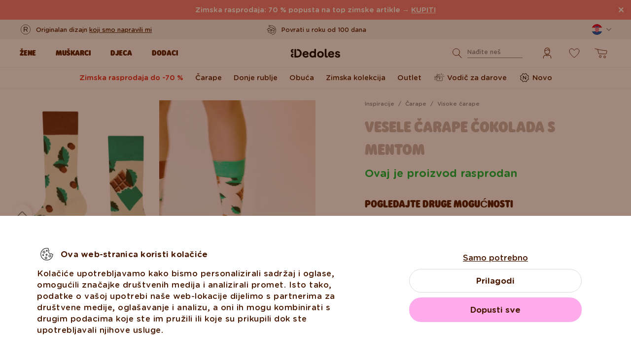

--- FILE ---
content_type: text/html; charset=UTF-8
request_url: https://www.dedoles.hr/vesele-carape-cokolada-s-mentom
body_size: 41870
content:
<!DOCTYPE html>
<!--[if IE 8]>
<html class="no-js lt-ie9" lang="hr" data-buxus-lang="hr"><![endif]-->
<!--[if gt IE 8]><!-->
<html class="no-js" lang="hr" data-buxus-lang="hr"><!--<![endif]-->

<head>
    <meta charset="utf-8"/>
    <meta http-equiv="X-UA-Compatible" content="IE=edge">
    <meta name="viewport" content="width=device-width; initial-scale=1.0; maximum-scale=1.0; user-scalable=no;">
    <meta name="theme-color" content="#F1F1F1"/>
            <meta name="p:domain_verify" content="34c04712e333e21a0f7ca1ae09224360"/>
    
    <link rel="dns-prefetch preconnect" href="https://www.googletagmanager.com">
            <link rel="dns-prefetch preconnect" href="https://cdn.dedoles.sk">
            <link rel="dns-prefetch preconnect" href="https://scripts.luigisbox.tech">
            <link rel="dns-prefetch preconnect" href="https://api.luigisbox.tech">
            <link rel="dns-prefetch preconnect" href="https://connect.facebook.net">
            <link rel="dns-prefetch preconnect" href="https://www.google-analytics.com">
            <link rel="dns-prefetch preconnect" href="https://la.dedoles.sk">
            <link rel="dns-prefetch preconnect" href="https://www.googleadservices.com">
            <link rel="dns-prefetch preconnect" href="https://cdn.luigisbox.tech">
            <link rel="dns-prefetch preconnect" href="https://api.exponea.com">
            <link rel="dns-prefetch preconnect" href="https://widgets.getsitecontrol.com">
            <link rel="dns-prefetch preconnect" href="https://app.getsitecontrol.com">
            <link rel="dns-prefetch preconnect" href="https://shopify.admetrics.events">
        <link rel="preload" href="/buxus/assets/build/fonts/Rodger/Rodger-Black.woff2" as="font" type="font/woff2" crossorigin="anonymous">
            <link rel="preload" href="/buxus/assets/build/fonts/GothamRounded/GothamRounded-Bold.woff2" as="font" type="font/woff2" crossorigin="anonymous">
            <link rel="preload" href="/buxus/assets/build/fonts/GothamRounded/GothamRounded-Medium.woff2" as="font" type="font/woff2" crossorigin="anonymous">
            <link rel="preload" href="/buxus/assets/build/fonts/fontawesome.woff" as="font" type="font/woff" crossorigin="anonymous">
    
    <link rel="preload" href="https://cdn.dedoles.sk/buxus/images/cache/product_gallery_item_icc/fotogaleria/dedoles/novy_katalog_produktov/inspiracie_1/vesele_ponozky_kategoria/vysoke_ponozky_01/vesele_ponozky_matova_cokolada/D-U-SC-RS-C-C-1749_1.png.webp" as="image" imagesrcset="https://cdn.dedoles.sk/buxus/images/cache/product_gallery_item_icc/fotogaleria/dedoles/novy_katalog_produktov/inspiracie_1/vesele_ponozky_kategoria/vysoke_ponozky_01/vesele_ponozky_matova_cokolada/D-U-SC-RS-C-C-1749_1.png.webp 1x, https://cdn.dedoles.sk/buxus/images/cache/product_gallery_item_icc@2x/fotogaleria/dedoles/novy_katalog_produktov/inspiracie_1/vesele_ponozky_kategoria/vysoke_ponozky_01/vesele_ponozky_matova_cokolada/D-U-SC-RS-C-C-1749_1.png.webp 1.5x, https://cdn.dedoles.sk/buxus/images/cache/product_gallery_item_icc@3x/fotogaleria/dedoles/novy_katalog_produktov/inspiracie_1/vesele_ponozky_kategoria/vysoke_ponozky_01/vesele_ponozky_matova_cokolada/D-U-SC-RS-C-C-1749_1.png.webp 2.5x"/>

    <title>Vesele čarape čokolada s mentom | Dedoles</title>    <meta name="og:image" content="https://cdn.dedoles.sk/buxus/images/cache/comprimed_detail_image4/fotogaleria/dedoles/novy_katalog_produktov/inspiracie_1/vesele_ponozky_kategoria/vysoke_ponozky_01/vesele_ponozky_matova_cokolada/D-U-SC-RS-C-C-1749_1.png" >
<meta name="description" content="Hladni dani traže visoke čarape. Vesele visoke čarape zajamčeno uljepšavaju čak i najoblačniji dan. Neka vam bude udobno i budite veseli. Odaberite odmah.
" >
<meta name="Generator" content="BUXUS" >
<meta name="author" content="" >
<meta name="designer" content="ui42 s.r.o" >    <link href="/buxus/assets/build/css/style.css?v=cd34baddfdba7fc61a05e603f23ff20b" media="screen" rel="stylesheet" type="text/css" >
<link href="https://cdn.dedoles.sk/buxus/images/image_10683585e38cf73.png" rel="favicon" type="image/x-icon" >
<link href="https://cdn.dedoles.sk/buxus/images/image_10683585e38cf73.png" rel="icon" type="image/x-icon" >
<link href="https://cdn.dedoles.sk/buxus/images/image_10683585e38cf73.png" rel="shortcut icon" type="image/x-icon" >            
    
    <!-- -->    
    <!--PAGE_ID: 269993-->

    
            <meta name="robots" content="index, follow" />
<script type="application/ld+json">{"@context":"https:\/\/schema.org","@type":"Product","name":"Vesele čarape čokolada s mentom","offers":[{"@type":"Offer","itemCondition":"https:\/\/schema.org\/NewCondition","availability":"https:\/\/schema.org\/SoldOut","priceSpecification":[{"@type":"UnitPriceSpecification","priceType":"https:\/\/schema.org\/StrikethroughPrice","price":8.0800000000000001,"priceCurrency":"EUR","valueAddedTaxIncluded":"https:\/\/schema.org\/True"},{"@type":"UnitPriceSpecification","priceType":"https:\/\/schema.org\/SalePrice","price":4.9900000000000002,"priceCurrency":"EUR","valueAddedTaxIncluded":"https:\/\/schema.org\/True"}],"url":"https:\/\/www.dedoles.hr\/vesele-carape-cokolada-s-mentom"}],"description":"Volite li čokoladu s mentom? Obucite ove vesele čarape i imat ćete svoju omiljenu kombinaciju svugdje sa sobom. Tko zna, možda ćete inspirirati i druge!","image":"https:\/\/cdn.dedoles.sk\/buxus\/images\/fotogaleria\/dedoles\/novy_katalog_produktov\/inspiracie_1\/vesele_ponozky_kategoria\/vysoke_ponozky_01\/vesele_ponozky_matova_cokolada\/D-U-SC-RS-C-C-1749_1.png","sku":"D-U-SC-RS-C-C-1749","brand":{"@type":"Brand","name":"Dedoles"}}</script>



<link rel="alternate" hreflang="de" href="https://www.dedoles.at/lustige-socken-minzschokolade" />
<link rel="alternate" hreflang="nl-be" href="https://www.dedoles.be/vrolijke-sokken-mint-chocolade" />
<link rel="alternate" hreflang="fr-be" href="https://www.dedoles.be/chaussettes-rigolotes-chocolat-a-la-menthe" />
<link rel="alternate" hreflang="bg" href="https://www.dedoles.bg/veseli-chorapi-mentov-shokolad" />
<link rel="alternate" hreflang="en-us" href="https://www.dedoles.com/regular-socks-mint-chocolate" />
<link rel="alternate" hreflang="en-gb" href="https://www.dedoles.co.uk/regular-socks-mint-chocolate" />
<link rel="alternate" hreflang="cs" href="https://www.dedoles.cz/vesele-ponozky-matova-cokolada" />
<link rel="alternate" hreflang="de" href="https://www.dedoles.de/lustige-socken-minzschokolade" />
<link rel="alternate" hreflang="da-dk" href="https://www.dedoles.dk/regular-socks-mint-chocolate" />
<link rel="alternate" hreflang="es" href="https://www.dedoles.es/calcetines-alegres-chocolate-y-menta" />
<link rel="alternate" hreflang="en-fi" href="https://www.dedoles.fi/regular-socks-mint-chocolate" />
<link rel="alternate" hreflang="fr" href="https://www.dedoles.fr/chaussettes-rigolotes-chocolat-a-la-menthe" />
<link rel="alternate" hreflang="hr" href="https://www.dedoles.hr/vesele-carape-cokolada-s-mentom" />
<link rel="alternate" hreflang="hu" href="https://www.dedoles.hu/vidam-zokni-mentas-csokolade" />
<link rel="alternate" hreflang="en-ie" href="https://www.dedoles.ie/regular-socks-mint-chocolate" />
<link rel="alternate" hreflang="it" href="https://www.dedoles.it/calzini-buonumore-cioccolato-alla-menta" />
<link rel="alternate" hreflang="nl" href="https://www.dedoles.nl/vrolijke-sokken-mint-chocolade" />
<link rel="alternate" hreflang="en-nl" href="https://www.dedoles.nl/regular-socks-mint-chocolate" />
<link rel="alternate" hreflang="pl" href="https://www.dedoles.pl/wesole-skarpetki-mietowa-czekolada" />
<link rel="alternate" hreflang="pt" href="https://www.dedoles.pt/meias-alegres-chocolate-com-menta" />
<link rel="alternate" hreflang="ro" href="https://www.dedoles.ro/sosete-vesele-menta-cu-ciocolata" />
<link rel="alternate" hreflang="en-se" href="https://www.dedoles.se/regular-socks-mint-chocolate" />
<link rel="alternate" hreflang="si" href="https://www.dedoles.si/zivahne-nogavice-cokolada-z-mentolom" />
<link rel="alternate" hreflang="sk" href="https://www.dedoles.sk/vesele-ponozky-matova-cokolada" />
<link rel="alternate" hreflang="x-default" href="https://www.dedoles.sk/vesele-ponozky-matova-cokolada" />

        <script type="text/javascript">
    window.currency='EUR'
window.ga4ImplementationVersion = "basic";
    window.ga4ForgetCookie = false;
    var dataLayer = dataLayer || [];dataLayer.push({"page_id":269993,"page_type_id":56,"pageType":"product","currencyCode":"EUR","lang":"hr","vat_rate":25,"cjPageType":"product"});
</script>
<script data-cookieconsent="ignore">(function(w,d,s,l,i){w[l]=w[l]||[];w[l].push({'gtm.start':
new Date().getTime(),event:'gtm.js'});var f=d.getElementsByTagName(s)[0],
j=d.createElement(s),dl=l!='dataLayer'?'&l='+l:'';j.async=true;j.src=
'//www.googletagmanager.com/gtm.js?id='+i+dl;f.parentNode.insertBefore(j,f);
})(window,document,'script','dataLayer','GTM-PJKHBMLK');</script>
        <script>
            (function() {
                function loadScript(url, callback) {
                    const script = document.createElement('script');
                    script.type = 'text/javascript';
                    script.src = url;
                    script.async = true;
                    script.defer = true;

                    script.onload = function() {
                        if (callback && typeof callback === 'function') {
                            callback();
                        }
                    };

                    script.onerror = function() {
                        console.error('Failed to load script: ' + url);
                    };

                    document.head.appendChild(script);
                }

                function init(appId) {
                    const wiselliSdk = document.createElement('wiselli-sdk');
                    wiselliSdk.setAttribute('app-id', appId)
                    wiselliSdk.setAttribute('track-data-layer', 'true')
                    wiselliSdk.setAttribute('exponea-integration', 'true')
                    wiselliSdk.setAttribute('use-stored-global-split', 'true')
                    document.head.appendChild(wiselliSdk);
                }

                // Load the script with the dynamic URL
                loadScript('https://sdk.wiselli.com/wiselli.min.js', function() {
                    // Perform actions that depend on the loaded script
                });

                init('70b9accb-be45-4ccf-b084-a45cf67add3d/7b7f7600-d17a-4479-87d5-dfa86caf7716')
            })();
        </script>

                    <script id="language-picker-links" type="application/json">{"hr":"https:\/\/www.dedoles.hr\/vesele-carape-cokolada-s-mentom"}</script>
            
        
    
    

</head>

<body class="page-hr product-detail-page old-product-stickers classic-product-design-picker classic-variant-picker">
<noscript><iframe src="//www.googletagmanager.com/ns.html?id=GTM-PJKHBMLK"
height="0" width="0" style="display:none;visibility:hidden"></iframe></noscript>
<script type="text/javascript">
    var dataLayer = dataLayer || [];dataLayer.push({"event":"productDetails","ecommerce":{"value":4.9900000000000002,"currency":"EUR","detail":{"actionField":{"action":"detail"},"products":[{"name":"Regular Socks Mint Chocolate","brand":"Dedoles","id":"D-U-SC-RS-C-C-1749","price":4.9900000000000002,"itemPrice":4.9900000000000002,"currency":"EUR","categoryId":172378,"category":"ESSENTIALS \/ SOCKS UNI \/ REGULAR \/ REGULAR \/ Crazy Regular Socks","categories":["ESSENTIALS","SOCKS UNI","REGULAR","REGULAR","Crazy Regular Socks"],"tags":[],"design":"Jedlo","colour":null,"fit":"Pono\u017eky","exactFit":"vysok\u00e9 pono\u017eky","gender":"Unisex","size":null,"discount":38,"availability":false,"virtual":false,"variant_id":"D-U-SC-RS-C-C-1749","recsysSource":"natural"}]}},"ecomm_prodid":"D-U-SC-RS-C-C-1749","ecomm_pagetype":"product","ecomm_totalvalue":4.9900000000000002,"setEmail":"","currencyCode":"EUR"});dataLayer.push({"ecommerce":null});dataLayer.push({"event":"view_item","ecommerce":{"value":4.9900000000000002,"currency":"EUR","items":[{"item_name":"Regular Socks Mint Chocolate","item_brand":"Dedoles","item_id":"D-U-SC-RS-C-C-1749","price":4.9900000000000002,"itemPrice":4.9900000000000002,"currency":"EUR","categoryId":172378,"item_category":"ESSENTIALS","item_category2":"SOCKS UNI","item_category3":"REGULAR","item_category4":"REGULAR","item_category5":"Crazy Regular Socks","categories":["ESSENTIALS","SOCKS UNI","REGULAR","REGULAR","Crazy Regular Socks"],"tags":[],"design":"Jedlo","item_variant":null,"fit":"Pono\u017eky","exactFit":"vysok\u00e9 pono\u017eky","gender":"Unisex","size":null,"discount":38,"availability":false,"virtual":false,"variant_id":"D-U-SC-RS-C-C-1749","recsysSource":"natural"}]},"ecomm_prodid":"D-U-SC-RS-C-C-1749","ecomm_pagetype":"product","ecomm_totalvalue":4.9900000000000002,"setEmail":"","currencyCode":"EUR"});
</script>
            
    



<header class="site-header js-header">
    

        <nav class="top-navbar js-top-navbar">
            <div class="top-navbar__container container">
                <div class="top-navbar__inner">
                    <div class="top-navbar__wrapper-col top-navbar__wrapper-col--banner-wrapper">
                                                                                    <div class="top-navbar-banner">
                                                                                                        <div class="top-navbar-banner__img-wrapper">
                                            <img class="top-navbar-banner__img lazy" width="32" height="32"
                                                 src="data:image/svg+xml,%3Csvg%20xmlns%3D%22http%3A%2F%2Fwww.w3.org%2F2000%2Fsvg%22%20viewBox%3D%220%200%2032%2032%22%3E%3C%2Fsvg%3E"
                                                 data-src="https://cdn.dedoles.sk/buxus/images/cache/megamenu.top_navbar_banner_img/image_18866293f131eec0.svg"
                                                 data-srcset="https://cdn.dedoles.sk/buxus/images/cache/megamenu.top_navbar_banner_img/image_18866293f131eec0.svg 1x, https://cdn.dedoles.sk/buxus/images/cache/megamenu.top_navbar_banner_img@2x/image_18866293f131eec0.svg 1.5x"
                                                 alt="">
                                        </div>
                                                                        <div class="top-navbar-banner__text text">
                                        <p>Originalan dizajn <a href="https://www.dedoles.hr/o-proizvodima/veseli-proizvodi">koji smo napravili mi</a></p>                                    </div>
                                                            </div>
                                                                        </div>
                    <div class="top-navbar__wrapper-col top-navbar__wrapper-col--slider-wrapper">
                                                                            <div class="top-navbar-banner-carousel js-top-navbar-banner-carousel swiper-container">
                                <div class="top-navbar-banner-carousel__inner swiper-wrapper">
                                                                            <div
                                            class="top-navbar-banner-carousel__item js-top-navbar-banner-carousel-item swiper-slide">
                                                                                            <div class="top-navbar-banner">
                                                                                                                                                            <div class="top-navbar-banner__text text">
                                                        <div class="guarantees-stars" style="--rating: 4.8; display:none;">&nbsp;<b>4,82</b> <span style="font-size: 0.8em; color: #7C878E;">(24 040x)</span></div>                                                    </div>
                                                                                                    </div>
                                                                                        </div>
                                                                            <div
                                            class="top-navbar-banner-carousel__item js-top-navbar-banner-carousel-item swiper-slide">
                                                                                        <a href="https://www.dedoles.hr/zamjene-i-povrati" class="top-navbar-banner">
                                                                                                                                                            <div class="top-navbar-banner__img-wrapper">
                                                            <img class="top-navbar-banner__img lazy" width="32"
                                                                 height="32"
                                                                 src="data:image/svg+xml,%3Csvg%20xmlns%3D%22http%3A%2F%2Fwww.w3.org%2F2000%2Fsvg%22%20viewBox%3D%220%200%2032%2032%22%3E%3C%2Fsvg%3E"
                                                                 data-src="https://cdn.dedoles.sk/buxus/images/cache/megamenu.top_navbar_banner_img/image_266629404577a1b.svg"
                                                                 data-srcset="https://cdn.dedoles.sk/buxus/images/cache/megamenu.top_navbar_banner_img/image_266629404577a1b.svg 1x, https://cdn.dedoles.sk/buxus/images/cache/megamenu.top_navbar_banner_img@2x/image_266629404577a1b.svg 1.5x"
                                                                 alt="">
                                                        </div>
                                                                                                        <div class="top-navbar-banner__text text">
                                                        Povrati u roku od 100 dana                                                    </div>
                                                                                                </a>
                                                                                </div>
                                                                            <div
                                            class="top-navbar-banner-carousel__item js-top-navbar-banner-carousel-item swiper-slide">
                                                                                        <a href="https://www.dedoles.hr/mogucnosti-dostave" class="top-navbar-banner">
                                                                                                                                                            <div class="top-navbar-banner__img-wrapper">
                                                            <img class="top-navbar-banner__img lazy" width="32"
                                                                 height="32"
                                                                 src="data:image/svg+xml,%3Csvg%20xmlns%3D%22http%3A%2F%2Fwww.w3.org%2F2000%2Fsvg%22%20viewBox%3D%220%200%2032%2032%22%3E%3C%2Fsvg%3E"
                                                                 data-src="https://cdn.dedoles.sk/buxus/images/cache/megamenu.top_navbar_banner_img/image_26662940251560f.svg"
                                                                 data-srcset="https://cdn.dedoles.sk/buxus/images/cache/megamenu.top_navbar_banner_img/image_26662940251560f.svg 1x, https://cdn.dedoles.sk/buxus/images/cache/megamenu.top_navbar_banner_img@2x/image_26662940251560f.svg 1.5x"
                                                                 alt="">
                                                        </div>
                                                                                                        <div class="top-navbar-banner__text text">
                                                        Besplatna dostava za narudžbe iznad 39 €                                                    </div>
                                                                                                </a>
                                                                                </div>
                                                                            <div
                                            class="top-navbar-banner-carousel__item js-top-navbar-banner-carousel-item swiper-slide hide-on-desktop">
                                                                                        <a href="https://www.dedoles.hr/o-proizvodima/veseli-proizvodi" class="top-navbar-banner">
                                                                                                                                                            <div class="top-navbar-banner__img-wrapper">
                                                            <img class="top-navbar-banner__img lazy" width="32"
                                                                 height="32"
                                                                 src="data:image/svg+xml,%3Csvg%20xmlns%3D%22http%3A%2F%2Fwww.w3.org%2F2000%2Fsvg%22%20viewBox%3D%220%200%2032%2032%22%3E%3C%2Fsvg%3E"
                                                                 data-src="https://cdn.dedoles.sk/buxus/images/cache/megamenu.top_navbar_banner_img/image_2666293ff784090.svg"
                                                                 data-srcset="https://cdn.dedoles.sk/buxus/images/cache/megamenu.top_navbar_banner_img/image_2666293ff784090.svg 1x, https://cdn.dedoles.sk/buxus/images/cache/megamenu.top_navbar_banner_img@2x/image_2666293ff784090.svg 1.5x"
                                                                 alt="">
                                                        </div>
                                                                                                        <div class="top-navbar-banner__text text">
                                                        Originalan dizajn koji smo napravili mi                                                    </div>
                                                                                                </a>
                                                                                </div>
                                                                            <div
                                            class="top-navbar-banner-carousel__item js-top-navbar-banner-carousel-item swiper-slide">
                                                                                            <div class="top-navbar-banner">
                                                                                                                                                                <div class="top-navbar-banner__img-wrapper">
                                                            <img class="top-navbar-banner__img lazy" width="32"
                                                                 height="32"
                                                                 src="data:image/svg+xml,%3Csvg%20xmlns%3D%22http%3A%2F%2Fwww.w3.org%2F2000%2Fsvg%22%20viewBox%3D%220%200%2032%2032%22%3E%3C%2Fsvg%3E"
                                                                 data-src="https://cdn.dedoles.sk/buxus/images/cache/megamenu.top_navbar_banner_img/image_2666293f81c664c.svg"
                                                                 data-srcset="https://cdn.dedoles.sk/buxus/images/cache/megamenu.top_navbar_banner_img/image_2666293f81c664c.svg 1x, https://cdn.dedoles.sk/buxus/images/cache/megamenu.top_navbar_banner_img@2x/image_2666293f81c664c.svg 1.5x"
                                                                 alt="">
                                                        </div>
                                                                                                        <div class="top-navbar-banner__text text">
                                                        Brzo slanje za manje od 48 sati                                                    </div>
                                                                                                    </div>
                                                                                        </div>
                                    
                                </div>
                            </div>
                                            </div>
                    <div class="top-navbar__wrapper-col top-navbar__wrapper-col--menu-wrapper">
                        <ul class="top-navbar-menu">
    <li class="top-navbar-menu__item top-navbar-menu__item--auth">
                <ul id="top-navbar-menu-auth">
                <li class="mini-user-menu-mobile-item mini-user-menu-mobile-item--login">
        <a href="https://www.dedoles.hr/prijava">
            Prijava        </a>
    </li>
    <li class="mini-user-menu-mobile-item mini-user-menu-mobile-item--registration">
        <a href="https://www.dedoles.hr/registration#registration">
            Registracija        </a>
    </li>
        </ul>
            </li>
    </ul>
                    </div>
                    <div class="top-navbar__wrapper-col top-navbar__wrapper-col--language-picker-wrapper">
                        <div class="language-picker js-language-picker dropdown">
    <button class="language-picker-toggle dropdown-toggle" type="button" data-toggle="dropdown" aria-haspopup="true"
            aria-expanded="false">
        <span class="language-picker-toggle__img-wrapper">
            <img src="/buxus/assets/images/flags/hr.svg"
                 alt="Hrvatska"
                 class="language-picker-toggle__img"/>
        </span>
        <span class="sr-only">Zmeniť krajinu / jazyk</span>
    </button>
    <div class="language-picker-dropdown js-language-picker-dropdown dropdown-menu">
        <div class="language-picker-dropdown__inner">
            <ul class="language-picker-groups">
                                <li class="language-picker-groups__item">
                    <div class="language-picker-group">
                        <strong class="language-picker-group__label">
                            Promjena zemlje                        </strong>
                        <button type="button"
                                class="language-picker-menu-item language-picker-menu-item--toggle js-language-picker-menu-toggle collapsed"
                                data-toggle="collapse">
                        <span class="language-picker-menu-item__img-wrapper">
                            <img src="/buxus/assets/images/flags/hr.svg"
                                 alt="Hrvatska"
                                 class="language-picker-menu-item__img"/>
                        </span>
                            <span class="language-picker-menu-item__label">
                            Hrvatska
                        </span>
                        </button>
                        <ul class="language-picker-menu js-language-picker-menu collapse">
                                                            <li class="language-picker-menu__item">
                                    <a href="https://www.dedoles.be"
                                       class="language-picker-menu-item"
                                    >
                                    <span class="language-picker-menu-item__img-wrapper">
                                        <img
                                            src="/buxus/assets/images/flags/be.svg"
                                            alt="Belgija"
                                            class="language-picker-menu-item__img"/>
                                    </span>
                                        <span class="language-picker-menu-item__label">
                                        Belgija
                                    </span>
                                    </a>
                                </li>
                                                            <li class="language-picker-menu__item">
                                    <a href="https://www.dedoles.bg"
                                       class="language-picker-menu-item"
                                    >
                                    <span class="language-picker-menu-item__img-wrapper">
                                        <img
                                            src="/buxus/assets/images/flags/bg.svg"
                                            alt="Bugarska"
                                            class="language-picker-menu-item__img"/>
                                    </span>
                                        <span class="language-picker-menu-item__label">
                                        Bugarska
                                    </span>
                                    </a>
                                </li>
                                                            <li class="language-picker-menu__item">
                                    <a href="https://www.dedoles.cz"
                                       class="language-picker-menu-item"
                                    >
                                    <span class="language-picker-menu-item__img-wrapper">
                                        <img
                                            src="/buxus/assets/images/flags/cz.svg"
                                            alt="Češka"
                                            class="language-picker-menu-item__img"/>
                                    </span>
                                        <span class="language-picker-menu-item__label">
                                        Češka
                                    </span>
                                    </a>
                                </li>
                                                            <li class="language-picker-menu__item">
                                    <a href="https://www.dedoles.fr"
                                       class="language-picker-menu-item"
                                    >
                                    <span class="language-picker-menu-item__img-wrapper">
                                        <img
                                            src="/buxus/assets/images/flags/fr.svg"
                                            alt="Francuska"
                                            class="language-picker-menu-item__img"/>
                                    </span>
                                        <span class="language-picker-menu-item__label">
                                        Francuska
                                    </span>
                                    </a>
                                </li>
                                                            <li class="language-picker-menu__item">
                                    <a href="https://www.dedoles.nl"
                                       class="language-picker-menu-item"
                                    >
                                    <span class="language-picker-menu-item__img-wrapper">
                                        <img
                                            src="/buxus/assets/images/flags/nl.svg"
                                            alt="Nizozemska"
                                            class="language-picker-menu-item__img"/>
                                    </span>
                                        <span class="language-picker-menu-item__label">
                                        Nizozemska
                                    </span>
                                    </a>
                                </li>
                                                            <li class="language-picker-menu__item">
                                    <a href="https://www.dedoles.hu"
                                       class="language-picker-menu-item"
                                    >
                                    <span class="language-picker-menu-item__img-wrapper">
                                        <img
                                            src="/buxus/assets/images/flags/hu.svg"
                                            alt="Mađarska"
                                            class="language-picker-menu-item__img"/>
                                    </span>
                                        <span class="language-picker-menu-item__label">
                                        Mađarska
                                    </span>
                                    </a>
                                </li>
                                                            <li class="language-picker-menu__item">
                                    <a href="https://www.dedoles.de"
                                       class="language-picker-menu-item"
                                    >
                                    <span class="language-picker-menu-item__img-wrapper">
                                        <img
                                            src="/buxus/assets/images/flags/de.svg"
                                            alt="Njemačka"
                                            class="language-picker-menu-item__img"/>
                                    </span>
                                        <span class="language-picker-menu-item__label">
                                        Njemačka
                                    </span>
                                    </a>
                                </li>
                                                            <li class="language-picker-menu__item">
                                    <a href="https://www.dedoles.pl"
                                       class="language-picker-menu-item"
                                    >
                                    <span class="language-picker-menu-item__img-wrapper">
                                        <img
                                            src="/buxus/assets/images/flags/pl.svg"
                                            alt="Poljska"
                                            class="language-picker-menu-item__img"/>
                                    </span>
                                        <span class="language-picker-menu-item__label">
                                        Poljska
                                    </span>
                                    </a>
                                </li>
                                                            <li class="language-picker-menu__item">
                                    <a href="https://www.dedoles.at"
                                       class="language-picker-menu-item"
                                    >
                                    <span class="language-picker-menu-item__img-wrapper">
                                        <img
                                            src="/buxus/assets/images/flags/at.svg"
                                            alt="Austrija"
                                            class="language-picker-menu-item__img"/>
                                    </span>
                                        <span class="language-picker-menu-item__label">
                                        Austrija
                                    </span>
                                    </a>
                                </li>
                                                            <li class="language-picker-menu__item">
                                    <a href="https://www.dedoles.ro"
                                       class="language-picker-menu-item"
                                    >
                                    <span class="language-picker-menu-item__img-wrapper">
                                        <img
                                            src="/buxus/assets/images/flags/ro.svg"
                                            alt="Rumunjska"
                                            class="language-picker-menu-item__img"/>
                                    </span>
                                        <span class="language-picker-menu-item__label">
                                        Rumunjska
                                    </span>
                                    </a>
                                </li>
                                                            <li class="language-picker-menu__item">
                                    <a href="https://www.dedoles.sk"
                                       class="language-picker-menu-item"
                                    >
                                    <span class="language-picker-menu-item__img-wrapper">
                                        <img
                                            src="/buxus/assets/images/flags/sk.svg"
                                            alt="Slovačka"
                                            class="language-picker-menu-item__img"/>
                                    </span>
                                        <span class="language-picker-menu-item__label">
                                        Slovačka
                                    </span>
                                    </a>
                                </li>
                                                            <li class="language-picker-menu__item">
                                    <a href="https://www.dedoles.si"
                                       class="language-picker-menu-item"
                                    >
                                    <span class="language-picker-menu-item__img-wrapper">
                                        <img
                                            src="/buxus/assets/images/flags/si.svg"
                                            alt="Slovenija"
                                            class="language-picker-menu-item__img"/>
                                    </span>
                                        <span class="language-picker-menu-item__label">
                                        Slovenija
                                    </span>
                                    </a>
                                </li>
                                                            <li class="language-picker-menu__item">
                                    <a href="https://www.dedoles.es"
                                       class="language-picker-menu-item"
                                    >
                                    <span class="language-picker-menu-item__img-wrapper">
                                        <img
                                            src="/buxus/assets/images/flags/es.svg"
                                            alt="Španjolska"
                                            class="language-picker-menu-item__img"/>
                                    </span>
                                        <span class="language-picker-menu-item__label">
                                        Španjolska
                                    </span>
                                    </a>
                                </li>
                                                            <li class="language-picker-menu__item">
                                    <a href="https://www.dedoles.it"
                                       class="language-picker-menu-item"
                                    >
                                    <span class="language-picker-menu-item__img-wrapper">
                                        <img
                                            src="/buxus/assets/images/flags/it.svg"
                                            alt="Italija"
                                            class="language-picker-menu-item__img"/>
                                    </span>
                                        <span class="language-picker-menu-item__label">
                                        Italija
                                    </span>
                                    </a>
                                </li>
                                                    </ul>
                    </div>
                </li>
            </ul>
        </div>
    </div>
</div>
                    </div>
                </div>
            </div>
        </nav>
        <nav class="main-navbar js-main-navbar">
            <div class="main-navbar__container container">
                <div class="main-navbar__inner row eq-height">
                    <div class="main-navbar__wrapper-col main-navbar__wrapper-col--buttons main-navbar__wrapper-col--buttons--mobile-only">
                        <ul class="main-navbar-buttons">
                            <li class="main-navbar-buttons__item main-navbar-buttons__item--sidebar-toggle">
                                <button type="button"
                                        class="main-navbar-buttons__btn main-navbar-buttons__btn--sidebar-toggle js-sidebar-toggle"
                                        title="Meni">
                                    <span class="main-navbar-buttons__btn-icon"></span>
                                    <span
                                        class="main-navbar-buttons__btn-label">Meni</span>
                                </button>
                            </li>
                            <li class="main-navbar-buttons__item main-navbar-buttons__item--search">
                                <button type="button"
                                        class="main-navbar-buttons__btn main-navbar-buttons__btn--search collapsed js-search-form-toggle"
                                        data-toggle="collapse" data-target="#header-search-form">
                                    <span class="main-navbar-buttons__btn-icon"></span>
                                    <span
                                        class="main-navbar-buttons__btn-label">Pretraga</span>
                                </button>
                            </li>
                        </ul>
                    </div>
                    <div class="main-navbar__wrapper-col main-navbar__wrapper-col--logo">
                        <button type="button"
                                class="sidebar-toggle js-sidebar-toggle navbar-toggle"
                                title="Meni">
                            <span class="icon-bar icon-bar--top"></span>
                            <span class="icon-bar icon-bar--middle"></span>
                            <span class="icon-bar icon-bar--bottom"></span>
                        </button>
                        <div class="main-navbar__logo">
                            <a href="https://www.dedoles.hr/"
   class="site-logo site-logo--header" title="Natrag na glavnu stranicu">
    <span class="site-logo__desc sr-only">www.dedoles.hr</span>
    <img class="site-logo__img"
         alt="www.dedoles.hr"
         src="https://cdn.dedoles.sk/buxus/images/logo-25.svg">
</a>
                        </div>
                    </div>
                    <div class="main-navbar__wrapper-col main-navbar__wrapper-col--megamenu">
                        
<nav class="sidebar js-sidebar" id="js-main-menu">
    <button class="sidebar__close-btn js-sidebar-toggle">Zatvoriti</button>
    <div class="sidebar__inner js-sidebar-inner">
        <div class="sidebar__body">
            <ul class="main-navbar-menu js-main-navbar-menu">
                
    <li class="main-navbar-menu__item js-main-navbar-menu-item desktop-first main-navbar-menu__item--dropdown main-navbar-menu__item--in-sidebar-header js-main-navbar-menu-item--in-sidebar-header"         data-menu-item-id="261066"
    >
        <a href="https://www.dedoles.hr/sva-zenska-odjeca"
           class="main-navbar-menu__item-link  desktop-first js-dropdown-navbar-link"
           style=" "
        >
                        <span>Žene</span>
        </a>
                    <nav class="dropdown-navbar js-dropdown-navbar">
                <a href="https://www.dedoles.hr/sva-zenska-odjeca" class="dropdown-navbar__view-all-cta">
                    Žene                </a>
                                
<div class="dropdown-navbar__container">
    <div class="dropdown-navbar__inner ">
                    <div class="dropdown-navbar__col dropdown-navbar__col--menu">
        <div class="dropdown-navbar-col">
            <div class="dropdown-navbar-col__header">
                                    <h3 class="dropdown-navbar-col__title">
                        Odjeća i obuća                    </h3>
                            </div>
            <div class="dropdown-navbar-col__body">
                <ul class="dropdown-navbar-menu">
                                            <li class="dropdown-navbar-menu__item dropdown-navbar-menu__item--title">
                            Odjeća i obuća                        </li>
                                                                <li class="dropdown-navbar-menu__item">
                            <a href="https://www.dedoles.hr/sva-zenska-odjeca" class="dropdown-navbar-menu__item-inner  "
                               title="Ići na kategoriju: Za žene">
                                <div class="dropdown-navbar-menu__item-img-wrapper">
                                                                                                                        <img class="dropdown-navbar-menu__item-img lazy" width="40" height="40"
                                                 src="data:image/svg+xml,%3Csvg%20xmlns%3D%22http%3A%2F%2Fwww.w3.org%2F2000%2Fsvg%22%20viewBox%3D%220%200%2040%2040%22%3E%3C%2Fsvg%3E"
                                                 data-src="https://cdn.dedoles.sk/buxus/images/image_66160c0847727713.svg"
                                                 alt="Za žene">
                                                                                                            </div>
                                <div class="dropdown-navbar-menu__item-content-wrapper">
                                    <span class="dropdown-navbar-menu__item-title">Za žene</span>
                                                                    </div>
                            </a>
                        </li>
                                            <li class="dropdown-navbar-menu__item">
                            <a href="https://www.dedoles.hr/novi-proizvodi-za-zene" class="dropdown-navbar-menu__item-inner  "
                               title="Ići na kategoriju: Novi proizvodi za žene">
                                <div class="dropdown-navbar-menu__item-img-wrapper">
                                                                                                                        <img class="dropdown-navbar-menu__item-img lazy" width="40" height="40"
                                                 src="data:image/svg+xml,%3Csvg%20xmlns%3D%22http%3A%2F%2Fwww.w3.org%2F2000%2Fsvg%22%20viewBox%3D%220%200%2040%2040%22%3E%3C%2Fsvg%3E"
                                                 data-src="https://cdn.dedoles.sk/buxus/images/image_66166432340bdde6.svg"
                                                 alt="Novi proizvodi za žene">
                                                                                                            </div>
                                <div class="dropdown-navbar-menu__item-content-wrapper">
                                    <span class="dropdown-navbar-menu__item-title">Novi proizvodi za žene</span>
                                                                    </div>
                            </a>
                        </li>
                                            <li class="dropdown-navbar-menu__item">
                            <a href="https://www.dedoles.hr/rasprodaja-do-60-popusta/rasprodaja-zenskih-artikala-do-70-popusta" class="dropdown-navbar-menu__item-inner dropdown-navbar-menu__item-inner--highlighted "
                               title="Ići na kategoriju: Rasprodaja ženskih artikala – do 70 % popusta">
                                <div class="dropdown-navbar-menu__item-img-wrapper">
                                                                                                                        <img class="dropdown-navbar-menu__item-img lazy" width="40" height="40"
                                                 src="data:image/svg+xml,%3Csvg%20xmlns%3D%22http%3A%2F%2Fwww.w3.org%2F2000%2Fsvg%22%20viewBox%3D%220%200%2040%2040%22%3E%3C%2Fsvg%3E"
                                                 data-src="https://cdn.dedoles.sk/buxus/images/image_66168b523d44687d.svg"
                                                 alt="Rasprodaja ženskih artikala – do 70 % popusta">
                                                                                                            </div>
                                <div class="dropdown-navbar-menu__item-content-wrapper">
                                    <span class="dropdown-navbar-menu__item-title">Rasprodaja ženskih artikala – do 70 % popusta</span>
                                                                    </div>
                            </a>
                        </li>
                                            <li class="dropdown-navbar-menu__item">
                            <a href="https://www.dedoles.hr/vodic-za-darove" class="dropdown-navbar-menu__item-inner  "
                               title="Ići na kategoriju: Vodič za darove">
                                <div class="dropdown-navbar-menu__item-img-wrapper">
                                                                                                                        <img class="dropdown-navbar-menu__item-img lazy" width="40" height="40"
                                                 src="data:image/svg+xml,%3Csvg%20xmlns%3D%22http%3A%2F%2Fwww.w3.org%2F2000%2Fsvg%22%20viewBox%3D%220%200%2040%2040%22%3E%3C%2Fsvg%3E"
                                                 data-src="https://cdn.dedoles.sk/buxus/images/image_6616548b0b118292.svg"
                                                 alt="Vodič za darove">
                                                                                                            </div>
                                <div class="dropdown-navbar-menu__item-content-wrapper">
                                    <span class="dropdown-navbar-menu__item-title">Vodič za darove</span>
                                                                    </div>
                            </a>
                        </li>
                                            <li class="dropdown-navbar-menu__item">
                            <a href="https://www.dedoles.hr/zene/carape" class="dropdown-navbar-menu__item-inner  "
                               title="Ići na kategoriju: Čarape">
                                <div class="dropdown-navbar-menu__item-img-wrapper">
                                                                                                                        <img class="dropdown-navbar-menu__item-img lazy" width="40" height="40"
                                                 src="data:image/svg+xml,%3Csvg%20xmlns%3D%22http%3A%2F%2Fwww.w3.org%2F2000%2Fsvg%22%20viewBox%3D%220%200%2040%2040%22%3E%3C%2Fsvg%3E"
                                                 data-src="https://cdn.dedoles.sk/buxus/images/image_66160c72c35c4fbf.svg"
                                                 alt="Čarape">
                                                                                                            </div>
                                <div class="dropdown-navbar-menu__item-content-wrapper">
                                    <span class="dropdown-navbar-menu__item-title">Čarape</span>
                                                                    </div>
                            </a>
                        </li>
                                            <li class="dropdown-navbar-menu__item">
                            <a href="https://www.dedoles.hr/zene/zensko-donje-rublje" class="dropdown-navbar-menu__item-inner  "
                               title="Ići na kategoriju: Donje rublje">
                                <div class="dropdown-navbar-menu__item-img-wrapper">
                                                                                                                        <img class="dropdown-navbar-menu__item-img lazy" width="40" height="40"
                                                 src="data:image/svg+xml,%3Csvg%20xmlns%3D%22http%3A%2F%2Fwww.w3.org%2F2000%2Fsvg%22%20viewBox%3D%220%200%2040%2040%22%3E%3C%2Fsvg%3E"
                                                 data-src="https://cdn.dedoles.sk/buxus/images/image_6616346cd52599e1.svg"
                                                 alt="Donje rublje">
                                                                                                            </div>
                                <div class="dropdown-navbar-menu__item-content-wrapper">
                                    <span class="dropdown-navbar-menu__item-title">Donje rublje</span>
                                                                    </div>
                            </a>
                        </li>
                                            <li class="dropdown-navbar-menu__item">
                            <a href="https://www.dedoles.hr/zene/zenska-obuca" class="dropdown-navbar-menu__item-inner  "
                               title="Ići na kategoriju: Obuća">
                                <div class="dropdown-navbar-menu__item-img-wrapper">
                                                                                                                        <img class="dropdown-navbar-menu__item-img lazy" width="40" height="40"
                                                 src="data:image/svg+xml,%3Csvg%20xmlns%3D%22http%3A%2F%2Fwww.w3.org%2F2000%2Fsvg%22%20viewBox%3D%220%200%2040%2040%22%3E%3C%2Fsvg%3E"
                                                 data-src="https://cdn.dedoles.sk/buxus/images/image_661682d7fa51870e.svg"
                                                 alt="Obuća">
                                                                                                            </div>
                                <div class="dropdown-navbar-menu__item-content-wrapper">
                                    <span class="dropdown-navbar-menu__item-title">Obuća</span>
                                                                    </div>
                            </a>
                        </li>
                                            <li class="dropdown-navbar-menu__item">
                            <a href="https://www.dedoles.hr/zene/kupaci-kostimi" class="dropdown-navbar-menu__item-inner  "
                               title="Ići na kategoriju: Kupaći kostimi">
                                <div class="dropdown-navbar-menu__item-img-wrapper">
                                                                                                                        <img class="dropdown-navbar-menu__item-img lazy" width="40" height="40"
                                                 src="data:image/svg+xml,%3Csvg%20xmlns%3D%22http%3A%2F%2Fwww.w3.org%2F2000%2Fsvg%22%20viewBox%3D%220%200%2040%2040%22%3E%3C%2Fsvg%3E"
                                                 data-src="https://cdn.dedoles.sk/buxus/images/image_66160c088428175e.svg"
                                                 alt="Kupaći kostimi">
                                                                                                            </div>
                                <div class="dropdown-navbar-menu__item-content-wrapper">
                                    <span class="dropdown-navbar-menu__item-title">Kupaći kostimi</span>
                                                                    </div>
                            </a>
                        </li>
                                            <li class="dropdown-navbar-menu__item">
                            <a href="https://www.dedoles.hr/zene/pidzame" class="dropdown-navbar-menu__item-inner  "
                               title="Ići na kategoriju: Pidžame ">
                                <div class="dropdown-navbar-menu__item-img-wrapper">
                                                                                                                        <img class="dropdown-navbar-menu__item-img lazy" width="40" height="40"
                                                 src="data:image/svg+xml,%3Csvg%20xmlns%3D%22http%3A%2F%2Fwww.w3.org%2F2000%2Fsvg%22%20viewBox%3D%220%200%2040%2040%22%3E%3C%2Fsvg%3E"
                                                 data-src="https://cdn.dedoles.sk/buxus/images/image_6616177b1d4e241d.svg"
                                                 alt="Pidžame ">
                                                                                                            </div>
                                <div class="dropdown-navbar-menu__item-content-wrapper">
                                    <span class="dropdown-navbar-menu__item-title">Pidžame </span>
                                                                    </div>
                            </a>
                        </li>
                                            <li class="dropdown-navbar-menu__item">
                            <a href="https://www.dedoles.hr/zene/dodaci" class="dropdown-navbar-menu__item-inner  "
                               title="Ići na kategoriju: Dodaci">
                                <div class="dropdown-navbar-menu__item-img-wrapper">
                                                                                                                        <img class="dropdown-navbar-menu__item-img lazy" width="40" height="40"
                                                 src="data:image/svg+xml,%3Csvg%20xmlns%3D%22http%3A%2F%2Fwww.w3.org%2F2000%2Fsvg%22%20viewBox%3D%220%200%2040%2040%22%3E%3C%2Fsvg%3E"
                                                 data-src="https://cdn.dedoles.sk/buxus/images/image_6616347e65e0c321.svg"
                                                 alt="Dodaci">
                                                                                                            </div>
                                <div class="dropdown-navbar-menu__item-content-wrapper">
                                    <span class="dropdown-navbar-menu__item-title">Dodaci</span>
                                                                    </div>
                            </a>
                        </li>
                                            <li class="dropdown-navbar-menu__item">
                            <a href="https://www.dedoles.hr/paketi-1" class="dropdown-navbar-menu__item-inner  "
                               title="Ići na kategoriju: Paketi">
                                <div class="dropdown-navbar-menu__item-img-wrapper">
                                                                                                                        <img class="dropdown-navbar-menu__item-img lazy" width="40" height="40"
                                                 src="data:image/svg+xml,%3Csvg%20xmlns%3D%22http%3A%2F%2Fwww.w3.org%2F2000%2Fsvg%22%20viewBox%3D%220%200%2040%2040%22%3E%3C%2Fsvg%3E"
                                                 data-src="https://cdn.dedoles.sk/buxus/images/image_661640edf6dac516.svg"
                                                 alt="Paketi">
                                                                                                            </div>
                                <div class="dropdown-navbar-menu__item-content-wrapper">
                                    <span class="dropdown-navbar-menu__item-title">Paketi</span>
                                                                    </div>
                            </a>
                        </li>
                                            <li class="dropdown-navbar-menu__item">
                            <a href="https://www.dedoles.hr/poklon-bonovi" class="dropdown-navbar-menu__item-inner  "
                               title="Ići na kategoriju: Poklon bonovi">
                                <div class="dropdown-navbar-menu__item-img-wrapper">
                                                                                                                        <img class="dropdown-navbar-menu__item-img lazy" width="40" height="40"
                                                 src="data:image/svg+xml,%3Csvg%20xmlns%3D%22http%3A%2F%2Fwww.w3.org%2F2000%2Fsvg%22%20viewBox%3D%220%200%2040%2040%22%3E%3C%2Fsvg%3E"
                                                 data-src="https://cdn.dedoles.sk/buxus/images/image_66161a880469d4b4.svg"
                                                 alt="Poklon bonovi">
                                                                                                            </div>
                                <div class="dropdown-navbar-menu__item-content-wrapper">
                                    <span class="dropdown-navbar-menu__item-title">Poklon bonovi</span>
                                                                    </div>
                            </a>
                        </li>
                                            <li class="dropdown-navbar-menu__item">
                            <a href="https://www.dedoles.hr/veseli-kompleti" class="dropdown-navbar-menu__item-inner  "
                               title="Ići na kategoriju: Usklađeni dizajni">
                                <div class="dropdown-navbar-menu__item-img-wrapper dropdown-navbar-menu__item-img-wrapper--empty">
                                                                    </div>
                                <div class="dropdown-navbar-menu__item-content-wrapper">
                                    <span class="dropdown-navbar-menu__item-title">Usklađeni dizajni</span>
                                                                    </div>
                            </a>
                        </li>
                                    </ul>
            </div>
        </div>
    </div>
    <div class="dropdown-navbar__col dropdown-navbar__col--menu">
        <div class="dropdown-navbar-col">
            <div class="dropdown-navbar-col__header">
                                    <h3 class="dropdown-navbar-col__title">
                        Kolekcije                    </h3>
                            </div>
            <div class="dropdown-navbar-col__body">
                <ul class="dropdown-navbar-menu">
                                            <li class="dropdown-navbar-menu__item dropdown-navbar-menu__item--title">
                            Kolekcije                        </li>
                                                                <li class="dropdown-navbar-menu__item">
                            <a href="https://www.dedoles.hr/zimska-kolekcija" class="dropdown-navbar-menu__item-inner  "
                               title="Ići na kategoriju: Zimska kolekcija">
                                <div class="dropdown-navbar-menu__item-img-wrapper">
                                                                                                                        <img class="dropdown-navbar-menu__item-img lazy" width="40" height="40"
                                                 src="data:image/svg+xml,%3Csvg%20xmlns%3D%22http%3A%2F%2Fwww.w3.org%2F2000%2Fsvg%22%20viewBox%3D%220%200%2040%2040%22%3E%3C%2Fsvg%3E"
                                                 data-src="https://cdn.dedoles.sk/buxus/images/image_661691489896de25.svg"
                                                 alt="Zimska kolekcija">
                                                                                                            </div>
                                <div class="dropdown-navbar-menu__item-content-wrapper">
                                    <span class="dropdown-navbar-menu__item-title">Zimska kolekcija</span>
                                                                    </div>
                            </a>
                        </li>
                                            <li class="dropdown-navbar-menu__item">
                            <a href="https://www.dedoles.hr/zene/kolekcija-za-kisu" class="dropdown-navbar-menu__item-inner  "
                               title="Ići na kategoriju: Kolekcija za kišu">
                                <div class="dropdown-navbar-menu__item-img-wrapper">
                                                                                                                        <img class="dropdown-navbar-menu__item-img lazy" width="40" height="40"
                                                 src="data:image/svg+xml,%3Csvg%20xmlns%3D%22http%3A%2F%2Fwww.w3.org%2F2000%2Fsvg%22%20viewBox%3D%220%200%2040%2040%22%3E%3C%2Fsvg%3E"
                                                 data-src="https://cdn.dedoles.sk/buxus/images/image_6616349633cbf97c.svg"
                                                 alt="Kolekcija za kišu">
                                                                                                            </div>
                                <div class="dropdown-navbar-menu__item-content-wrapper">
                                    <span class="dropdown-navbar-menu__item-title">Kolekcija za kišu</span>
                                                                    </div>
                            </a>
                        </li>
                                            <li class="dropdown-navbar-menu__item">
                            <a href="https://www.dedoles.hr/sportska-kolekcija" class="dropdown-navbar-menu__item-inner  "
                               title="Ići na kategoriju: Sportska kolekcija">
                                <div class="dropdown-navbar-menu__item-img-wrapper">
                                                                                                                        <img class="dropdown-navbar-menu__item-img lazy" width="40" height="40"
                                                 src="data:image/svg+xml,%3Csvg%20xmlns%3D%22http%3A%2F%2Fwww.w3.org%2F2000%2Fsvg%22%20viewBox%3D%220%200%2040%2040%22%3E%3C%2Fsvg%3E"
                                                 data-src="https://cdn.dedoles.sk/buxus/images/image_6616346cfab9d707.svg"
                                                 alt="Sportska kolekcija">
                                                                                                            </div>
                                <div class="dropdown-navbar-menu__item-content-wrapper">
                                    <span class="dropdown-navbar-menu__item-title">Sportska kolekcija</span>
                                                                    </div>
                            </a>
                        </li>
                                            <li class="dropdown-navbar-menu__item">
                            <a href="https://www.dedoles.hr/novo-zene/kolekcija-basic-bold" class="dropdown-navbar-menu__item-inner  "
                               title="Ići na kategoriju: Ženska kolekcija Basic &amp;amp; Bold">
                                <div class="dropdown-navbar-menu__item-img-wrapper">
                                                                                                                        <img class="dropdown-navbar-menu__item-img lazy" width="40" height="40"
                                                 src="data:image/svg+xml,%3Csvg%20xmlns%3D%22http%3A%2F%2Fwww.w3.org%2F2000%2Fsvg%22%20viewBox%3D%220%200%2040%2040%22%3E%3C%2Fsvg%3E"
                                                 data-src="https://cdn.dedoles.sk/buxus/images/image_661645e221bb3ec2.svg"
                                                 alt="Ženska kolekcija Basic &amp; Bold">
                                                                                                            </div>
                                <div class="dropdown-navbar-menu__item-content-wrapper">
                                    <span class="dropdown-navbar-menu__item-title">Ženska kolekcija Basic & Bold</span>
                                                                    </div>
                            </a>
                        </li>
                                            <li class="dropdown-navbar-menu__item">
                            <a href="https://www.dedoles.hr/posebne-kolekcije" class="dropdown-navbar-menu__item-inner  "
                               title="Ići na kategoriju: Posebne kolekcije">
                                <div class="dropdown-navbar-menu__item-img-wrapper">
                                                                                                                        <img class="dropdown-navbar-menu__item-img lazy" width="40" height="40"
                                                 src="data:image/svg+xml,%3Csvg%20xmlns%3D%22http%3A%2F%2Fwww.w3.org%2F2000%2Fsvg%22%20viewBox%3D%220%200%2040%2040%22%3E%3C%2Fsvg%3E"
                                                 data-src="https://cdn.dedoles.sk/buxus/images/image_6616364e3d54c48e.svg"
                                                 alt="Posebne kolekcije">
                                                                                                            </div>
                                <div class="dropdown-navbar-menu__item-content-wrapper">
                                    <span class="dropdown-navbar-menu__item-title">Posebne kolekcije</span>
                                                                    </div>
                            </a>
                        </li>
                                    </ul>
            </div>
        </div>
    </div>
<div class="dropdown-navbar__col dropdown-navbar__col--tiles">
    <div class="dropdown-navbar-col">
        <div class="dropdown-navbar-col__header">
                            <h3 class="dropdown-navbar-col__title">
                    Najbolje ponude                </h3>
                    </div>
        <div class="dropdown-navbar-col__body">
            <div class="dropdown-navbar-tiles">
                <ul class="dropdown-navbar-tiles-list">
                                                                    <li class="dropdown-navbar-tiles-list__item">
                            <div class="dropdown-navbar-tile">
                                <a class="dropdown-navbar-tile__inner" href="https://www.dedoles.hr/rasprodaja-do-60-popusta"
                                   title="Prikaži detalje: Zimska rasprodaja do -70 %">
                                    <div class="dropdown-navbar-tile__img-wrapper">
                                                                                    <img class="dropdown-navbar-tile__img lazy" width="268" height="121"
                                                 src="data:image/svg+xml,%3Csvg%20xmlns%3D%22http%3A%2F%2Fwww.w3.org%2F2000%2Fsvg%22%20viewBox%3D%220%200%20268%20121%22%3E%3C%2Fsvg%3E"
                                                 data-src="https://cdn.dedoles.sk/buxus/images/cache/megamenu.dropdown_navbar_tile_img/image_87869522bd331dd1.png.webp"
                                                 data-srcset="https://cdn.dedoles.sk/buxus/images/cache/megamenu.dropdown_navbar_tile_img/image_87869522bd331dd1.png.webp 1x, https://cdn.dedoles.sk/buxus/images/cache/megamenu.dropdown_navbar_tile_img@2x/image_87869522bd331dd1.png.webp 1.5x, https://cdn.dedoles.sk/buxus/images/cache/megamenu.dropdown_navbar_tile_img@3x/image_87869522bd331dd1.png.webp 2.5x"
                                                 alt="Zimska rasprodaja do -70 %">
                                                                            </div>
                                    <div class="dropdown-navbar-tile__content-wrapper">
                                        <span class="dropdown-navbar-tile__title">
                                            Zimska rasprodaja do -70 %                                        </span>
                                    </div>
                                </a>
                            </div>
                        </li>
                                                                    <li class="dropdown-navbar-tiles-list__item">
                            <div class="dropdown-navbar-tile">
                                <a class="dropdown-navbar-tile__inner" href="https://www.dedoles.hr/frotirne-carape-od-merino-vune"
                                   title="Prikaži detalje: Nove merino čarape">
                                    <div class="dropdown-navbar-tile__img-wrapper">
                                                                                    <img class="dropdown-navbar-tile__img lazy" width="268" height="121"
                                                 src="data:image/svg+xml,%3Csvg%20xmlns%3D%22http%3A%2F%2Fwww.w3.org%2F2000%2Fsvg%22%20viewBox%3D%220%200%20268%20121%22%3E%3C%2Fsvg%3E"
                                                 data-src="https://cdn.dedoles.sk/buxus/images/cache/megamenu.dropdown_navbar_tile_img/image_878695b878beebc5.jpeg.webp"
                                                 data-srcset="https://cdn.dedoles.sk/buxus/images/cache/megamenu.dropdown_navbar_tile_img/image_878695b878beebc5.jpeg.webp 1x, https://cdn.dedoles.sk/buxus/images/cache/megamenu.dropdown_navbar_tile_img@2x/image_878695b878beebc5.jpeg.webp 1.5x, https://cdn.dedoles.sk/buxus/images/cache/megamenu.dropdown_navbar_tile_img@3x/image_878695b878beebc5.jpeg.webp 2.5x"
                                                 alt="Nove merino čarape">
                                                                            </div>
                                    <div class="dropdown-navbar-tile__content-wrapper">
                                        <span class="dropdown-navbar-tile__title">
                                            Nove merino čarape                                        </span>
                                    </div>
                                </a>
                            </div>
                        </li>
                                                                    <li class="dropdown-navbar-tiles-list__item">
                            <div class="dropdown-navbar-tile">
                                <a class="dropdown-navbar-tile__inner" href="https://www.dedoles.hr/cutecore-carape-za-zene"
                                   title="Prikaži detalje: Cutecore čarape za žene">
                                    <div class="dropdown-navbar-tile__img-wrapper">
                                                                                    <img class="dropdown-navbar-tile__img lazy" width="268" height="121"
                                                 src="data:image/svg+xml,%3Csvg%20xmlns%3D%22http%3A%2F%2Fwww.w3.org%2F2000%2Fsvg%22%20viewBox%3D%220%200%20268%20121%22%3E%3C%2Fsvg%3E"
                                                 data-src="https://cdn.dedoles.sk/buxus/images/cache/megamenu.dropdown_navbar_tile_img/image_878695bb045bdcf3.png.webp"
                                                 data-srcset="https://cdn.dedoles.sk/buxus/images/cache/megamenu.dropdown_navbar_tile_img/image_878695bb045bdcf3.png.webp 1x, https://cdn.dedoles.sk/buxus/images/cache/megamenu.dropdown_navbar_tile_img@2x/image_878695bb045bdcf3.png.webp 1.5x, https://cdn.dedoles.sk/buxus/images/cache/megamenu.dropdown_navbar_tile_img@3x/image_878695bb045bdcf3.png.webp 2.5x"
                                                 alt="Cutecore čarape za žene">
                                                                            </div>
                                    <div class="dropdown-navbar-tile__content-wrapper">
                                        <span class="dropdown-navbar-tile__title">
                                            Cutecore čarape za žene                                        </span>
                                    </div>
                                </a>
                            </div>
                        </li>
                                    </ul>
            </div>
        </div>
    </div>
</div>

            </div>
</div>                            </nav>
            </li>

    <li class="main-navbar-menu__item js-main-navbar-menu-item ADS main-navbar-menu__item--dropdown main-navbar-menu__item--in-sidebar-header js-main-navbar-menu-item--in-sidebar-header"         data-menu-item-id="261050"
    >
        <a href="https://www.dedoles.hr/sva-muska-odjeca"
           class="main-navbar-menu__item-link  ADS js-dropdown-navbar-link"
           style=" "
        >
                        <span>Muškarci</span>
        </a>
                    <nav class="dropdown-navbar js-dropdown-navbar">
                <a href="https://www.dedoles.hr/sva-muska-odjeca" class="dropdown-navbar__view-all-cta">
                    Muškarci                </a>
                                
<div class="dropdown-navbar__container">
    <div class="dropdown-navbar__inner ">
                    <div class="dropdown-navbar__col dropdown-navbar__col--menu">
        <div class="dropdown-navbar-col">
            <div class="dropdown-navbar-col__header">
                                    <h3 class="dropdown-navbar-col__title">
                        Odjeća i obuća                    </h3>
                            </div>
            <div class="dropdown-navbar-col__body">
                <ul class="dropdown-navbar-menu">
                                            <li class="dropdown-navbar-menu__item dropdown-navbar-menu__item--title">
                            Odjeća i obuća                        </li>
                                                                <li class="dropdown-navbar-menu__item">
                            <a href="https://www.dedoles.hr/sva-muska-odjeca" class="dropdown-navbar-menu__item-inner  "
                               title="Ići na kategoriju: Za muškarce">
                                <div class="dropdown-navbar-menu__item-img-wrapper">
                                                                                                                        <img class="dropdown-navbar-menu__item-img lazy" width="40" height="40"
                                                 src="data:image/svg+xml,%3Csvg%20xmlns%3D%22http%3A%2F%2Fwww.w3.org%2F2000%2Fsvg%22%20viewBox%3D%220%200%2040%2040%22%3E%3C%2Fsvg%3E"
                                                 data-src="https://cdn.dedoles.sk/buxus/images/image_66160c08d3cae1ba.svg"
                                                 alt="Za muškarce">
                                                                                                            </div>
                                <div class="dropdown-navbar-menu__item-content-wrapper">
                                    <span class="dropdown-navbar-menu__item-title">Za muškarce</span>
                                                                    </div>
                            </a>
                        </li>
                                            <li class="dropdown-navbar-menu__item">
                            <a href="https://www.dedoles.hr/novi-proizvodi-za-muskarce" class="dropdown-navbar-menu__item-inner  "
                               title="Ići na kategoriju: Novi proizvodi za muškarce">
                                <div class="dropdown-navbar-menu__item-img-wrapper">
                                                                                                                        <img class="dropdown-navbar-menu__item-img lazy" width="40" height="40"
                                                 src="data:image/svg+xml,%3Csvg%20xmlns%3D%22http%3A%2F%2Fwww.w3.org%2F2000%2Fsvg%22%20viewBox%3D%220%200%2040%2040%22%3E%3C%2Fsvg%3E"
                                                 data-src="https://cdn.dedoles.sk/buxus/images/image_66166432340bdde6.svg"
                                                 alt="Novi proizvodi za muškarce">
                                                                                                            </div>
                                <div class="dropdown-navbar-menu__item-content-wrapper">
                                    <span class="dropdown-navbar-menu__item-title">Novi proizvodi za muškarce</span>
                                                                    </div>
                            </a>
                        </li>
                                            <li class="dropdown-navbar-menu__item">
                            <a href="https://www.dedoles.hr/rasprodaja-do-60-popusta/rasprodaja-muskih-artikala-do-70-popusta" class="dropdown-navbar-menu__item-inner dropdown-navbar-menu__item-inner--highlighted "
                               title="Ići na kategoriju: Rasprodaja muških artikala – do 70  % popusta">
                                <div class="dropdown-navbar-menu__item-img-wrapper">
                                                                                                                        <img class="dropdown-navbar-menu__item-img lazy" width="40" height="40"
                                                 src="data:image/svg+xml,%3Csvg%20xmlns%3D%22http%3A%2F%2Fwww.w3.org%2F2000%2Fsvg%22%20viewBox%3D%220%200%2040%2040%22%3E%3C%2Fsvg%3E"
                                                 data-src="https://cdn.dedoles.sk/buxus/images/image_66168b5242729153.svg"
                                                 alt="Rasprodaja muških artikala – do 70  % popusta">
                                                                                                            </div>
                                <div class="dropdown-navbar-menu__item-content-wrapper">
                                    <span class="dropdown-navbar-menu__item-title">Rasprodaja muških artikala – do 70  % popusta</span>
                                                                    </div>
                            </a>
                        </li>
                                            <li class="dropdown-navbar-menu__item">
                            <a href="https://www.dedoles.hr/vodic-za-darove" class="dropdown-navbar-menu__item-inner  "
                               title="Ići na kategoriju: Vodič za darove">
                                <div class="dropdown-navbar-menu__item-img-wrapper">
                                                                                                                        <img class="dropdown-navbar-menu__item-img lazy" width="40" height="40"
                                                 src="data:image/svg+xml,%3Csvg%20xmlns%3D%22http%3A%2F%2Fwww.w3.org%2F2000%2Fsvg%22%20viewBox%3D%220%200%2040%2040%22%3E%3C%2Fsvg%3E"
                                                 data-src="https://cdn.dedoles.sk/buxus/images/image_6616548b0b118292.svg"
                                                 alt="Vodič za darove">
                                                                                                            </div>
                                <div class="dropdown-navbar-menu__item-content-wrapper">
                                    <span class="dropdown-navbar-menu__item-title">Vodič za darove</span>
                                                                    </div>
                            </a>
                        </li>
                                            <li class="dropdown-navbar-menu__item">
                            <a href="https://www.dedoles.hr/muskarci/carape" class="dropdown-navbar-menu__item-inner  "
                               title="Ići na kategoriju: Čarape">
                                <div class="dropdown-navbar-menu__item-img-wrapper">
                                                                                                                        <img class="dropdown-navbar-menu__item-img lazy" width="40" height="40"
                                                 src="data:image/svg+xml,%3Csvg%20xmlns%3D%22http%3A%2F%2Fwww.w3.org%2F2000%2Fsvg%22%20viewBox%3D%220%200%2040%2040%22%3E%3C%2Fsvg%3E"
                                                 data-src="https://cdn.dedoles.sk/buxus/images/image_66160c72c6801f83.svg"
                                                 alt="Čarape">
                                                                                                            </div>
                                <div class="dropdown-navbar-menu__item-content-wrapper">
                                    <span class="dropdown-navbar-menu__item-title">Čarape</span>
                                                                    </div>
                            </a>
                        </li>
                                            <li class="dropdown-navbar-menu__item">
                            <a href="https://www.dedoles.hr/muskarci/musko-donje-rublje" class="dropdown-navbar-menu__item-inner  "
                               title="Ići na kategoriju: Donje rublje">
                                <div class="dropdown-navbar-menu__item-img-wrapper">
                                                                                                                        <img class="dropdown-navbar-menu__item-img lazy" width="40" height="40"
                                                 src="data:image/svg+xml,%3Csvg%20xmlns%3D%22http%3A%2F%2Fwww.w3.org%2F2000%2Fsvg%22%20viewBox%3D%220%200%2040%2040%22%3E%3C%2Fsvg%3E"
                                                 data-src="https://cdn.dedoles.sk/buxus/images/image_6616346caeb4d768.svg"
                                                 alt="Donje rublje">
                                                                                                            </div>
                                <div class="dropdown-navbar-menu__item-content-wrapper">
                                    <span class="dropdown-navbar-menu__item-title">Donje rublje</span>
                                                                    </div>
                            </a>
                        </li>
                                            <li class="dropdown-navbar-menu__item">
                            <a href="https://www.dedoles.hr/muskarci/muska-obuca" class="dropdown-navbar-menu__item-inner  "
                               title="Ići na kategoriju: Obuća">
                                <div class="dropdown-navbar-menu__item-img-wrapper">
                                                                                                                        <img class="dropdown-navbar-menu__item-img lazy" width="40" height="40"
                                                 src="data:image/svg+xml,%3Csvg%20xmlns%3D%22http%3A%2F%2Fwww.w3.org%2F2000%2Fsvg%22%20viewBox%3D%220%200%2040%2040%22%3E%3C%2Fsvg%3E"
                                                 data-src="https://cdn.dedoles.sk/buxus/images/image_661682d7f71ee542.svg"
                                                 alt="Obuća">
                                                                                                            </div>
                                <div class="dropdown-navbar-menu__item-content-wrapper">
                                    <span class="dropdown-navbar-menu__item-title">Obuća</span>
                                                                    </div>
                            </a>
                        </li>
                                            <li class="dropdown-navbar-menu__item">
                            <a href="https://www.dedoles.hr/muskarci/kupaci-kostimi" class="dropdown-navbar-menu__item-inner  "
                               title="Ići na kategoriju: Kupaći kostimi">
                                <div class="dropdown-navbar-menu__item-img-wrapper">
                                                                                                                        <img class="dropdown-navbar-menu__item-img lazy" width="40" height="40"
                                                 src="data:image/svg+xml,%3Csvg%20xmlns%3D%22http%3A%2F%2Fwww.w3.org%2F2000%2Fsvg%22%20viewBox%3D%220%200%2040%2040%22%3E%3C%2Fsvg%3E"
                                                 data-src="https://cdn.dedoles.sk/buxus/images/image_66160c08c8b74d06.svg"
                                                 alt="Kupaći kostimi">
                                                                                                            </div>
                                <div class="dropdown-navbar-menu__item-content-wrapper">
                                    <span class="dropdown-navbar-menu__item-title">Kupaći kostimi</span>
                                                                    </div>
                            </a>
                        </li>
                                            <li class="dropdown-navbar-menu__item">
                            <a href="https://www.dedoles.hr/muskarci/pidzame" class="dropdown-navbar-menu__item-inner  "
                               title="Ići na kategoriju: Pidžama">
                                <div class="dropdown-navbar-menu__item-img-wrapper">
                                                                                                                        <img class="dropdown-navbar-menu__item-img lazy" width="40" height="40"
                                                 src="data:image/svg+xml,%3Csvg%20xmlns%3D%22http%3A%2F%2Fwww.w3.org%2F2000%2Fsvg%22%20viewBox%3D%220%200%2040%2040%22%3E%3C%2Fsvg%3E"
                                                 data-src="https://cdn.dedoles.sk/buxus/images/image_661617a8f698c7ae.svg"
                                                 alt="Pidžama">
                                                                                                            </div>
                                <div class="dropdown-navbar-menu__item-content-wrapper">
                                    <span class="dropdown-navbar-menu__item-title">Pidžama</span>
                                                                    </div>
                            </a>
                        </li>
                                            <li class="dropdown-navbar-menu__item">
                            <a href="https://www.dedoles.hr/muskarci/dodaci" class="dropdown-navbar-menu__item-inner  "
                               title="Ići na kategoriju: Dodaci">
                                <div class="dropdown-navbar-menu__item-img-wrapper">
                                                                                                                        <img class="dropdown-navbar-menu__item-img lazy" width="40" height="40"
                                                 src="data:image/svg+xml,%3Csvg%20xmlns%3D%22http%3A%2F%2Fwww.w3.org%2F2000%2Fsvg%22%20viewBox%3D%220%200%2040%2040%22%3E%3C%2Fsvg%3E"
                                                 data-src="https://cdn.dedoles.sk/buxus/images/image_66163481bce7ca95.svg"
                                                 alt="Dodaci">
                                                                                                            </div>
                                <div class="dropdown-navbar-menu__item-content-wrapper">
                                    <span class="dropdown-navbar-menu__item-title">Dodaci</span>
                                                                    </div>
                            </a>
                        </li>
                                            <li class="dropdown-navbar-menu__item">
                            <a href="https://www.dedoles.hr/paketi-2" class="dropdown-navbar-menu__item-inner  "
                               title="Ići na kategoriju: Paketi">
                                <div class="dropdown-navbar-menu__item-img-wrapper">
                                                                                                                        <img class="dropdown-navbar-menu__item-img lazy" width="40" height="40"
                                                 src="data:image/svg+xml,%3Csvg%20xmlns%3D%22http%3A%2F%2Fwww.w3.org%2F2000%2Fsvg%22%20viewBox%3D%220%200%2040%2040%22%3E%3C%2Fsvg%3E"
                                                 data-src="https://cdn.dedoles.sk/buxus/images/image_661640edf6dac516.svg"
                                                 alt="Paketi">
                                                                                                            </div>
                                <div class="dropdown-navbar-menu__item-content-wrapper">
                                    <span class="dropdown-navbar-menu__item-title">Paketi</span>
                                                                    </div>
                            </a>
                        </li>
                                            <li class="dropdown-navbar-menu__item">
                            <a href="https://www.dedoles.hr/poklon-bonovi" class="dropdown-navbar-menu__item-inner  "
                               title="Ići na kategoriju: Poklon bonovi">
                                <div class="dropdown-navbar-menu__item-img-wrapper">
                                                                                                                        <img class="dropdown-navbar-menu__item-img lazy" width="40" height="40"
                                                 src="data:image/svg+xml,%3Csvg%20xmlns%3D%22http%3A%2F%2Fwww.w3.org%2F2000%2Fsvg%22%20viewBox%3D%220%200%2040%2040%22%3E%3C%2Fsvg%3E"
                                                 data-src="https://cdn.dedoles.sk/buxus/images/image_66161a880469d4b4.svg"
                                                 alt="Poklon bonovi">
                                                                                                            </div>
                                <div class="dropdown-navbar-menu__item-content-wrapper">
                                    <span class="dropdown-navbar-menu__item-title">Poklon bonovi</span>
                                                                    </div>
                            </a>
                        </li>
                                            <li class="dropdown-navbar-menu__item">
                            <a href="https://www.dedoles.hr/veseli-kompleti" class="dropdown-navbar-menu__item-inner  "
                               title="Ići na kategoriju: Usklađeni dizajni">
                                <div class="dropdown-navbar-menu__item-img-wrapper dropdown-navbar-menu__item-img-wrapper--empty">
                                                                    </div>
                                <div class="dropdown-navbar-menu__item-content-wrapper">
                                    <span class="dropdown-navbar-menu__item-title">Usklađeni dizajni</span>
                                                                    </div>
                            </a>
                        </li>
                                    </ul>
            </div>
        </div>
    </div>
    <div class="dropdown-navbar__col dropdown-navbar__col--menu">
        <div class="dropdown-navbar-col">
            <div class="dropdown-navbar-col__header">
                                    <h3 class="dropdown-navbar-col__title">
                        Kolekcije                    </h3>
                            </div>
            <div class="dropdown-navbar-col__body">
                <ul class="dropdown-navbar-menu">
                                            <li class="dropdown-navbar-menu__item dropdown-navbar-menu__item--title">
                            Kolekcije                        </li>
                                                                <li class="dropdown-navbar-menu__item">
                            <a href="https://www.dedoles.hr/zimska-kolekcija" class="dropdown-navbar-menu__item-inner  "
                               title="Ići na kategoriju: Zimska kolekcija">
                                <div class="dropdown-navbar-menu__item-img-wrapper">
                                                                                                                        <img class="dropdown-navbar-menu__item-img lazy" width="40" height="40"
                                                 src="data:image/svg+xml,%3Csvg%20xmlns%3D%22http%3A%2F%2Fwww.w3.org%2F2000%2Fsvg%22%20viewBox%3D%220%200%2040%2040%22%3E%3C%2Fsvg%3E"
                                                 data-src="https://cdn.dedoles.sk/buxus/images/image_661691489896de25.svg"
                                                 alt="Zimska kolekcija">
                                                                                                            </div>
                                <div class="dropdown-navbar-menu__item-content-wrapper">
                                    <span class="dropdown-navbar-menu__item-title">Zimska kolekcija</span>
                                                                    </div>
                            </a>
                        </li>
                                            <li class="dropdown-navbar-menu__item">
                            <a href="https://www.dedoles.hr/muskarci/kolekcija-za-kisu" class="dropdown-navbar-menu__item-inner  "
                               title="Ići na kategoriju: Kolekcija za kišu">
                                <div class="dropdown-navbar-menu__item-img-wrapper">
                                                                                                                        <img class="dropdown-navbar-menu__item-img lazy" width="40" height="40"
                                                 src="data:image/svg+xml,%3Csvg%20xmlns%3D%22http%3A%2F%2Fwww.w3.org%2F2000%2Fsvg%22%20viewBox%3D%220%200%2040%2040%22%3E%3C%2Fsvg%3E"
                                                 data-src="https://cdn.dedoles.sk/buxus/images/image_661682d808a0f825.svg"
                                                 alt="Kolekcija za kišu">
                                                                                                            </div>
                                <div class="dropdown-navbar-menu__item-content-wrapper">
                                    <span class="dropdown-navbar-menu__item-title">Kolekcija za kišu</span>
                                                                    </div>
                            </a>
                        </li>
                                            <li class="dropdown-navbar-menu__item">
                            <a href="https://www.dedoles.hr/novo-muskarci/kolekcija-basic-bold" class="dropdown-navbar-menu__item-inner  "
                               title="Ići na kategoriju: Muška kolekcija Basic &amp;amp; Bold">
                                <div class="dropdown-navbar-menu__item-img-wrapper">
                                                                                                                        <img class="dropdown-navbar-menu__item-img lazy" width="40" height="40"
                                                 src="data:image/svg+xml,%3Csvg%20xmlns%3D%22http%3A%2F%2Fwww.w3.org%2F2000%2Fsvg%22%20viewBox%3D%220%200%2040%2040%22%3E%3C%2Fsvg%3E"
                                                 data-src="https://cdn.dedoles.sk/buxus/images/image_66163492380093cc.svg"
                                                 alt="Muška kolekcija Basic &amp; Bold">
                                                                                                            </div>
                                <div class="dropdown-navbar-menu__item-content-wrapper">
                                    <span class="dropdown-navbar-menu__item-title">Muška kolekcija Basic & Bold</span>
                                                                    </div>
                            </a>
                        </li>
                                            <li class="dropdown-navbar-menu__item">
                            <a href="https://www.dedoles.hr/posebne-kolekcije" class="dropdown-navbar-menu__item-inner  "
                               title="Ići na kategoriju: Posebne kolekcije">
                                <div class="dropdown-navbar-menu__item-img-wrapper">
                                                                                                                        <img class="dropdown-navbar-menu__item-img lazy" width="40" height="40"
                                                 src="data:image/svg+xml,%3Csvg%20xmlns%3D%22http%3A%2F%2Fwww.w3.org%2F2000%2Fsvg%22%20viewBox%3D%220%200%2040%2040%22%3E%3C%2Fsvg%3E"
                                                 data-src="https://cdn.dedoles.sk/buxus/images/image_6616364e3d54c48e.svg"
                                                 alt="Posebne kolekcije">
                                                                                                            </div>
                                <div class="dropdown-navbar-menu__item-content-wrapper">
                                    <span class="dropdown-navbar-menu__item-title">Posebne kolekcije</span>
                                                                    </div>
                            </a>
                        </li>
                                    </ul>
            </div>
        </div>
    </div>
<div class="dropdown-navbar__col dropdown-navbar__col--tiles">
    <div class="dropdown-navbar-col">
        <div class="dropdown-navbar-col__header">
                            <h3 class="dropdown-navbar-col__title">
                    Najbolje ponude                </h3>
                    </div>
        <div class="dropdown-navbar-col__body">
            <div class="dropdown-navbar-tiles">
                <ul class="dropdown-navbar-tiles-list">
                                                                    <li class="dropdown-navbar-tiles-list__item">
                            <div class="dropdown-navbar-tile">
                                <a class="dropdown-navbar-tile__inner" href="https://www.dedoles.hr/rasprodaja-do-60-popusta"
                                   title="Prikaži detalje: Zimska rasprodaja do -70 %">
                                    <div class="dropdown-navbar-tile__img-wrapper">
                                                                                    <img class="dropdown-navbar-tile__img lazy" width="268" height="121"
                                                 src="data:image/svg+xml,%3Csvg%20xmlns%3D%22http%3A%2F%2Fwww.w3.org%2F2000%2Fsvg%22%20viewBox%3D%220%200%20268%20121%22%3E%3C%2Fsvg%3E"
                                                 data-src="https://cdn.dedoles.sk/buxus/images/cache/megamenu.dropdown_navbar_tile_img/image_87869522bd331dd1.png.webp"
                                                 data-srcset="https://cdn.dedoles.sk/buxus/images/cache/megamenu.dropdown_navbar_tile_img/image_87869522bd331dd1.png.webp 1x, https://cdn.dedoles.sk/buxus/images/cache/megamenu.dropdown_navbar_tile_img@2x/image_87869522bd331dd1.png.webp 1.5x, https://cdn.dedoles.sk/buxus/images/cache/megamenu.dropdown_navbar_tile_img@3x/image_87869522bd331dd1.png.webp 2.5x"
                                                 alt="Zimska rasprodaja do -70 %">
                                                                            </div>
                                    <div class="dropdown-navbar-tile__content-wrapper">
                                        <span class="dropdown-navbar-tile__title">
                                            Zimska rasprodaja do -70 %                                        </span>
                                    </div>
                                </a>
                            </div>
                        </li>
                                                                    <li class="dropdown-navbar-tiles-list__item">
                            <div class="dropdown-navbar-tile">
                                <a class="dropdown-navbar-tile__inner" href="https://www.dedoles.hr/frotirne-carape-od-merino-vune"
                                   title="Prikaži detalje: Nove merino čarape">
                                    <div class="dropdown-navbar-tile__img-wrapper">
                                                                                    <img class="dropdown-navbar-tile__img lazy" width="268" height="121"
                                                 src="data:image/svg+xml,%3Csvg%20xmlns%3D%22http%3A%2F%2Fwww.w3.org%2F2000%2Fsvg%22%20viewBox%3D%220%200%20268%20121%22%3E%3C%2Fsvg%3E"
                                                 data-src="https://cdn.dedoles.sk/buxus/images/cache/megamenu.dropdown_navbar_tile_img/image_878695b878beebc5.jpeg.webp"
                                                 data-srcset="https://cdn.dedoles.sk/buxus/images/cache/megamenu.dropdown_navbar_tile_img/image_878695b878beebc5.jpeg.webp 1x, https://cdn.dedoles.sk/buxus/images/cache/megamenu.dropdown_navbar_tile_img@2x/image_878695b878beebc5.jpeg.webp 1.5x, https://cdn.dedoles.sk/buxus/images/cache/megamenu.dropdown_navbar_tile_img@3x/image_878695b878beebc5.jpeg.webp 2.5x"
                                                 alt="Nove merino čarape">
                                                                            </div>
                                    <div class="dropdown-navbar-tile__content-wrapper">
                                        <span class="dropdown-navbar-tile__title">
                                            Nove merino čarape                                        </span>
                                    </div>
                                </a>
                            </div>
                        </li>
                                                                    <li class="dropdown-navbar-tiles-list__item">
                            <div class="dropdown-navbar-tile">
                                <a class="dropdown-navbar-tile__inner" href="https://www.dedoles.hr/carape/carape-s-batik-uzorkom"
                                   title="Prikaži detalje: Čarape s batik uzorkom">
                                    <div class="dropdown-navbar-tile__img-wrapper">
                                                                                    <img class="dropdown-navbar-tile__img lazy" width="268" height="121"
                                                 src="data:image/svg+xml,%3Csvg%20xmlns%3D%22http%3A%2F%2Fwww.w3.org%2F2000%2Fsvg%22%20viewBox%3D%220%200%20268%20121%22%3E%3C%2Fsvg%3E"
                                                 data-src="https://cdn.dedoles.sk/buxus/images/cache/megamenu.dropdown_navbar_tile_img/image_878695bb191dba8a.png.webp"
                                                 data-srcset="https://cdn.dedoles.sk/buxus/images/cache/megamenu.dropdown_navbar_tile_img/image_878695bb191dba8a.png.webp 1x, https://cdn.dedoles.sk/buxus/images/cache/megamenu.dropdown_navbar_tile_img@2x/image_878695bb191dba8a.png.webp 1.5x, https://cdn.dedoles.sk/buxus/images/cache/megamenu.dropdown_navbar_tile_img@3x/image_878695bb191dba8a.png.webp 2.5x"
                                                 alt="Čarape s batik uzorkom">
                                                                            </div>
                                    <div class="dropdown-navbar-tile__content-wrapper">
                                        <span class="dropdown-navbar-tile__title">
                                            Čarape s batik uzorkom                                        </span>
                                    </div>
                                </a>
                            </div>
                        </li>
                                    </ul>
            </div>
        </div>
    </div>
</div>

            </div>
</div>                            </nav>
            </li>

    <li class="main-navbar-menu__item js-main-navbar-menu-item  main-navbar-menu__item--dropdown main-navbar-menu__item--in-sidebar-header js-main-navbar-menu-item--in-sidebar-header"         data-menu-item-id="261038"
    >
        <a href="https://www.dedoles.hr/sva-djecja-odjeca"
           class="main-navbar-menu__item-link  js-dropdown-navbar-link"
           style=" "
        >
                        <span>Djeca</span>
        </a>
                    <nav class="dropdown-navbar js-dropdown-navbar">
                <a href="https://www.dedoles.hr/sva-djecja-odjeca" class="dropdown-navbar__view-all-cta">
                    Djeca                </a>
                                
<div class="dropdown-navbar__container">
    <div class="dropdown-navbar__inner ">
                    <div class="dropdown-navbar__col dropdown-navbar__col--menu">
        <div class="dropdown-navbar-col">
            <div class="dropdown-navbar-col__header">
                                    <h3 class="dropdown-navbar-col__title">
                        Odjeća i obuća                    </h3>
                            </div>
            <div class="dropdown-navbar-col__body">
                <ul class="dropdown-navbar-menu">
                                            <li class="dropdown-navbar-menu__item dropdown-navbar-menu__item--title">
                            Odjeća i obuća                        </li>
                                                                <li class="dropdown-navbar-menu__item">
                            <a href="https://www.dedoles.hr/sva-djecja-odjeca" class="dropdown-navbar-menu__item-inner  "
                               title="Ići na kategoriju: Za djecu">
                                <div class="dropdown-navbar-menu__item-img-wrapper">
                                                                                                                        <img class="dropdown-navbar-menu__item-img lazy" width="40" height="40"
                                                 src="data:image/svg+xml,%3Csvg%20xmlns%3D%22http%3A%2F%2Fwww.w3.org%2F2000%2Fsvg%22%20viewBox%3D%220%200%2040%2040%22%3E%3C%2Fsvg%3E"
                                                 data-src="https://cdn.dedoles.sk/buxus/images/image_66160c092d65f6ad.svg"
                                                 alt="Za djecu">
                                                                                                            </div>
                                <div class="dropdown-navbar-menu__item-content-wrapper">
                                    <span class="dropdown-navbar-menu__item-title">Za djecu</span>
                                                                    </div>
                            </a>
                        </li>
                                            <li class="dropdown-navbar-menu__item">
                            <a href="https://www.dedoles.hr/novi-proizvodi-za-djecu" class="dropdown-navbar-menu__item-inner  "
                               title="Ići na kategoriju: Novi proizvodi za djecu">
                                <div class="dropdown-navbar-menu__item-img-wrapper">
                                                                                                                        <img class="dropdown-navbar-menu__item-img lazy" width="40" height="40"
                                                 src="data:image/svg+xml,%3Csvg%20xmlns%3D%22http%3A%2F%2Fwww.w3.org%2F2000%2Fsvg%22%20viewBox%3D%220%200%2040%2040%22%3E%3C%2Fsvg%3E"
                                                 data-src="https://cdn.dedoles.sk/buxus/images/image_66166432340bdde6.svg"
                                                 alt="Novi proizvodi za djecu">
                                                                                                            </div>
                                <div class="dropdown-navbar-menu__item-content-wrapper">
                                    <span class="dropdown-navbar-menu__item-title">Novi proizvodi za djecu</span>
                                                                    </div>
                            </a>
                        </li>
                                            <li class="dropdown-navbar-menu__item">
                            <a href="https://www.dedoles.hr/rasprodaja-do-60-popusta/rasprodaja-djecjih-artikala-do-70-popusta" class="dropdown-navbar-menu__item-inner dropdown-navbar-menu__item-inner--highlighted "
                               title="Ići na kategoriju: Rasprodaja dječjih artikala – do 70 % popusta">
                                <div class="dropdown-navbar-menu__item-img-wrapper">
                                                                                                                        <img class="dropdown-navbar-menu__item-img lazy" width="40" height="40"
                                                 src="data:image/svg+xml,%3Csvg%20xmlns%3D%22http%3A%2F%2Fwww.w3.org%2F2000%2Fsvg%22%20viewBox%3D%220%200%2040%2040%22%3E%3C%2Fsvg%3E"
                                                 data-src="https://cdn.dedoles.sk/buxus/images/image_66168b5246be138a.svg"
                                                 alt="Rasprodaja dječjih artikala – do 70 % popusta">
                                                                                                            </div>
                                <div class="dropdown-navbar-menu__item-content-wrapper">
                                    <span class="dropdown-navbar-menu__item-title">Rasprodaja dječjih artikala – do 70 % popusta</span>
                                                                    </div>
                            </a>
                        </li>
                                            <li class="dropdown-navbar-menu__item">
                            <a href="https://www.dedoles.hr/vodic-za-darove" class="dropdown-navbar-menu__item-inner  "
                               title="Ići na kategoriju: Vodič za darove">
                                <div class="dropdown-navbar-menu__item-img-wrapper">
                                                                                                                        <img class="dropdown-navbar-menu__item-img lazy" width="40" height="40"
                                                 src="data:image/svg+xml,%3Csvg%20xmlns%3D%22http%3A%2F%2Fwww.w3.org%2F2000%2Fsvg%22%20viewBox%3D%220%200%2040%2040%22%3E%3C%2Fsvg%3E"
                                                 data-src="https://cdn.dedoles.sk/buxus/images/image_6616548b0b118292.svg"
                                                 alt="Vodič za darove">
                                                                                                            </div>
                                <div class="dropdown-navbar-menu__item-content-wrapper">
                                    <span class="dropdown-navbar-menu__item-title">Vodič za darove</span>
                                                                    </div>
                            </a>
                        </li>
                                            <li class="dropdown-navbar-menu__item">
                            <a href="https://www.dedoles.hr/djeca/djecje-carape" class="dropdown-navbar-menu__item-inner  "
                               title="Ići na kategoriju: Dječje čarape">
                                <div class="dropdown-navbar-menu__item-img-wrapper">
                                                                                                                        <img class="dropdown-navbar-menu__item-img lazy" width="40" height="40"
                                                 src="data:image/svg+xml,%3Csvg%20xmlns%3D%22http%3A%2F%2Fwww.w3.org%2F2000%2Fsvg%22%20viewBox%3D%220%200%2040%2040%22%3E%3C%2Fsvg%3E"
                                                 data-src="https://cdn.dedoles.sk/buxus/images/image_66160c72cbc3ea81.svg"
                                                 alt="Dječje čarape">
                                                                                                            </div>
                                <div class="dropdown-navbar-menu__item-content-wrapper">
                                    <span class="dropdown-navbar-menu__item-title">Dječje čarape</span>
                                                                    </div>
                            </a>
                        </li>
                                            <li class="dropdown-navbar-menu__item">
                            <a href="https://www.dedoles.hr/donje-rublje-za-djecu" class="dropdown-navbar-menu__item-inner  "
                               title="Ići na kategoriju: Donje rublje">
                                <div class="dropdown-navbar-menu__item-img-wrapper">
                                                                                                                        <img class="dropdown-navbar-menu__item-img lazy" width="40" height="40"
                                                 src="data:image/svg+xml,%3Csvg%20xmlns%3D%22http%3A%2F%2Fwww.w3.org%2F2000%2Fsvg%22%20viewBox%3D%220%200%2040%2040%22%3E%3C%2Fsvg%3E"
                                                 data-src="https://cdn.dedoles.sk/buxus/images/image_66163495813e619b.svg"
                                                 alt="Donje rublje">
                                                                                                            </div>
                                <div class="dropdown-navbar-menu__item-content-wrapper">
                                    <span class="dropdown-navbar-menu__item-title">Donje rublje</span>
                                                                    </div>
                            </a>
                        </li>
                                            <li class="dropdown-navbar-menu__item">
                            <a href="https://www.dedoles.hr/djeca/djecja-obuca" class="dropdown-navbar-menu__item-inner  "
                               title="Ići na kategoriju: Obuća">
                                <div class="dropdown-navbar-menu__item-img-wrapper">
                                                                                                                        <img class="dropdown-navbar-menu__item-img lazy" width="40" height="40"
                                                 src="data:image/svg+xml,%3Csvg%20xmlns%3D%22http%3A%2F%2Fwww.w3.org%2F2000%2Fsvg%22%20viewBox%3D%220%200%2040%2040%22%3E%3C%2Fsvg%3E"
                                                 data-src="https://cdn.dedoles.sk/buxus/images/image_661682d8316e8e6c.svg"
                                                 alt="Obuća">
                                                                                                            </div>
                                <div class="dropdown-navbar-menu__item-content-wrapper">
                                    <span class="dropdown-navbar-menu__item-title">Obuća</span>
                                                                    </div>
                            </a>
                        </li>
                                            <li class="dropdown-navbar-menu__item">
                            <a href="https://www.dedoles.hr/djeca/djecji-kupaci-kostimi" class="dropdown-navbar-menu__item-inner  "
                               title="Ići na kategoriju: Kupaći kostimi">
                                <div class="dropdown-navbar-menu__item-img-wrapper">
                                                                                                                        <img class="dropdown-navbar-menu__item-img lazy" width="40" height="40"
                                                 src="data:image/svg+xml,%3Csvg%20xmlns%3D%22http%3A%2F%2Fwww.w3.org%2F2000%2Fsvg%22%20viewBox%3D%220%200%2040%2040%22%3E%3C%2Fsvg%3E"
                                                 data-src="https://cdn.dedoles.sk/buxus/images/image_66160c092002ed85.svg"
                                                 alt="Kupaći kostimi">
                                                                                                            </div>
                                <div class="dropdown-navbar-menu__item-content-wrapper">
                                    <span class="dropdown-navbar-menu__item-title">Kupaći kostimi</span>
                                                                    </div>
                            </a>
                        </li>
                                            <li class="dropdown-navbar-menu__item">
                            <a href="https://www.dedoles.hr/djeca/djecje-hulahopke" class="dropdown-navbar-menu__item-inner  "
                               title="Ići na kategoriju: Hulahopke">
                                <div class="dropdown-navbar-menu__item-img-wrapper">
                                                                                                                        <img class="dropdown-navbar-menu__item-img lazy" width="40" height="40"
                                                 src="data:image/svg+xml,%3Csvg%20xmlns%3D%22http%3A%2F%2Fwww.w3.org%2F2000%2Fsvg%22%20viewBox%3D%220%200%2040%2040%22%3E%3C%2Fsvg%3E"
                                                 data-src="https://cdn.dedoles.sk/buxus/images/image_66160c0922ba45fb.svg"
                                                 alt="Hulahopke">
                                                                                                            </div>
                                <div class="dropdown-navbar-menu__item-content-wrapper">
                                    <span class="dropdown-navbar-menu__item-title">Hulahopke</span>
                                                                    </div>
                            </a>
                        </li>
                                            <li class="dropdown-navbar-menu__item">
                            <a href="https://www.dedoles.hr/djeca/djecje-tajice" class="dropdown-navbar-menu__item-inner  "
                               title="Ići na kategoriju: Tajice">
                                <div class="dropdown-navbar-menu__item-img-wrapper">
                                                                                                                        <img class="dropdown-navbar-menu__item-img lazy" width="40" height="40"
                                                 src="data:image/svg+xml,%3Csvg%20xmlns%3D%22http%3A%2F%2Fwww.w3.org%2F2000%2Fsvg%22%20viewBox%3D%220%200%2040%2040%22%3E%3C%2Fsvg%3E"
                                                 data-src="https://cdn.dedoles.sk/buxus/images/image_66161b75b8d98bfc.svg"
                                                 alt="Tajice">
                                                                                                            </div>
                                <div class="dropdown-navbar-menu__item-content-wrapper">
                                    <span class="dropdown-navbar-menu__item-title">Tajice</span>
                                                                    </div>
                            </a>
                        </li>
                                            <li class="dropdown-navbar-menu__item">
                            <a href="https://www.dedoles.hr/djeca/djecje-pidzame" class="dropdown-navbar-menu__item-inner  "
                               title="Ići na kategoriju: Pidžame">
                                <div class="dropdown-navbar-menu__item-img-wrapper">
                                                                                                                        <img class="dropdown-navbar-menu__item-img lazy" width="40" height="40"
                                                 src="data:image/svg+xml,%3Csvg%20xmlns%3D%22http%3A%2F%2Fwww.w3.org%2F2000%2Fsvg%22%20viewBox%3D%220%200%2040%2040%22%3E%3C%2Fsvg%3E"
                                                 data-src="https://cdn.dedoles.sk/buxus/images/image_661617a64b7ba0e9.svg"
                                                 alt="Pidžame">
                                                                                                            </div>
                                <div class="dropdown-navbar-menu__item-content-wrapper">
                                    <span class="dropdown-navbar-menu__item-title">Pidžame</span>
                                                                    </div>
                            </a>
                        </li>
                                            <li class="dropdown-navbar-menu__item">
                            <a href="https://www.dedoles.hr/djeca/dodaci" class="dropdown-navbar-menu__item-inner  "
                               title="Ići na kategoriju: Dodaci">
                                <div class="dropdown-navbar-menu__item-img-wrapper">
                                                                                                                        <img class="dropdown-navbar-menu__item-img lazy" width="40" height="40"
                                                 src="data:image/svg+xml,%3Csvg%20xmlns%3D%22http%3A%2F%2Fwww.w3.org%2F2000%2Fsvg%22%20viewBox%3D%220%200%2040%2040%22%3E%3C%2Fsvg%3E"
                                                 data-src="https://cdn.dedoles.sk/buxus/images/image_661634958b078f3b.svg"
                                                 alt="Dodaci">
                                                                                                            </div>
                                <div class="dropdown-navbar-menu__item-content-wrapper">
                                    <span class="dropdown-navbar-menu__item-title">Dodaci</span>
                                                                    </div>
                            </a>
                        </li>
                                            <li class="dropdown-navbar-menu__item">
                            <a href="https://www.dedoles.hr/paketi-3" class="dropdown-navbar-menu__item-inner  "
                               title="Ići na kategoriju: Paketi">
                                <div class="dropdown-navbar-menu__item-img-wrapper">
                                                                                                                        <img class="dropdown-navbar-menu__item-img lazy" width="40" height="40"
                                                 src="data:image/svg+xml,%3Csvg%20xmlns%3D%22http%3A%2F%2Fwww.w3.org%2F2000%2Fsvg%22%20viewBox%3D%220%200%2040%2040%22%3E%3C%2Fsvg%3E"
                                                 data-src="https://cdn.dedoles.sk/buxus/images/image_661640edf6dac516.svg"
                                                 alt="Paketi">
                                                                                                            </div>
                                <div class="dropdown-navbar-menu__item-content-wrapper">
                                    <span class="dropdown-navbar-menu__item-title">Paketi</span>
                                                                    </div>
                            </a>
                        </li>
                                            <li class="dropdown-navbar-menu__item">
                            <a href="https://www.dedoles.hr/poklon-bonovi" class="dropdown-navbar-menu__item-inner  "
                               title="Ići na kategoriju: Poklon bonovi">
                                <div class="dropdown-navbar-menu__item-img-wrapper">
                                                                                                                        <img class="dropdown-navbar-menu__item-img lazy" width="40" height="40"
                                                 src="data:image/svg+xml,%3Csvg%20xmlns%3D%22http%3A%2F%2Fwww.w3.org%2F2000%2Fsvg%22%20viewBox%3D%220%200%2040%2040%22%3E%3C%2Fsvg%3E"
                                                 data-src="https://cdn.dedoles.sk/buxus/images/image_66161a880469d4b4.svg"
                                                 alt="Poklon bonovi">
                                                                                                            </div>
                                <div class="dropdown-navbar-menu__item-content-wrapper">
                                    <span class="dropdown-navbar-menu__item-title">Poklon bonovi</span>
                                                                    </div>
                            </a>
                        </li>
                                            <li class="dropdown-navbar-menu__item">
                            <a href="https://www.dedoles.hr/veseli-kompleti" class="dropdown-navbar-menu__item-inner  "
                               title="Ići na kategoriju: Usklađeni dizajni">
                                <div class="dropdown-navbar-menu__item-img-wrapper dropdown-navbar-menu__item-img-wrapper--empty">
                                                                    </div>
                                <div class="dropdown-navbar-menu__item-content-wrapper">
                                    <span class="dropdown-navbar-menu__item-title">Usklađeni dizajni</span>
                                                                    </div>
                            </a>
                        </li>
                                    </ul>
            </div>
        </div>
    </div>
    <div class="dropdown-navbar__col dropdown-navbar__col--menu">
        <div class="dropdown-navbar-col">
            <div class="dropdown-navbar-col__header">
                                    <h3 class="dropdown-navbar-col__title">
                        Kolekcije                    </h3>
                            </div>
            <div class="dropdown-navbar-col__body">
                <ul class="dropdown-navbar-menu">
                                            <li class="dropdown-navbar-menu__item dropdown-navbar-menu__item--title">
                            Kolekcije                        </li>
                                                                <li class="dropdown-navbar-menu__item">
                            <a href="https://www.dedoles.hr/zimska-kolekcija" class="dropdown-navbar-menu__item-inner  "
                               title="Ići na kategoriju: Zimska kolekcija">
                                <div class="dropdown-navbar-menu__item-img-wrapper">
                                                                                                                        <img class="dropdown-navbar-menu__item-img lazy" width="40" height="40"
                                                 src="data:image/svg+xml,%3Csvg%20xmlns%3D%22http%3A%2F%2Fwww.w3.org%2F2000%2Fsvg%22%20viewBox%3D%220%200%2040%2040%22%3E%3C%2Fsvg%3E"
                                                 data-src="https://cdn.dedoles.sk/buxus/images/image_661691489896de25.svg"
                                                 alt="Zimska kolekcija">
                                                                                                            </div>
                                <div class="dropdown-navbar-menu__item-content-wrapper">
                                    <span class="dropdown-navbar-menu__item-title">Zimska kolekcija</span>
                                                                    </div>
                            </a>
                        </li>
                                            <li class="dropdown-navbar-menu__item">
                            <a href="https://www.dedoles.hr/djeca/kisna-kolekcija" class="dropdown-navbar-menu__item-inner  "
                               title="Ići na kategoriju: Kolekcija za kišu">
                                <div class="dropdown-navbar-menu__item-img-wrapper">
                                                                                                                        <img class="dropdown-navbar-menu__item-img lazy" width="40" height="40"
                                                 src="data:image/svg+xml,%3Csvg%20xmlns%3D%22http%3A%2F%2Fwww.w3.org%2F2000%2Fsvg%22%20viewBox%3D%220%200%2040%2040%22%3E%3C%2Fsvg%3E"
                                                 data-src="https://cdn.dedoles.sk/buxus/images/image_661682d805112eeb.svg"
                                                 alt="Kolekcija za kišu">
                                                                                                            </div>
                                <div class="dropdown-navbar-menu__item-content-wrapper">
                                    <span class="dropdown-navbar-menu__item-title">Kolekcija za kišu</span>
                                                                    </div>
                            </a>
                        </li>
                                            <li class="dropdown-navbar-menu__item">
                            <a href="https://www.dedoles.hr/posebne-kolekcije" class="dropdown-navbar-menu__item-inner  "
                               title="Ići na kategoriju: Posebne kolekcije">
                                <div class="dropdown-navbar-menu__item-img-wrapper">
                                                                                                                        <img class="dropdown-navbar-menu__item-img lazy" width="40" height="40"
                                                 src="data:image/svg+xml,%3Csvg%20xmlns%3D%22http%3A%2F%2Fwww.w3.org%2F2000%2Fsvg%22%20viewBox%3D%220%200%2040%2040%22%3E%3C%2Fsvg%3E"
                                                 data-src="https://cdn.dedoles.sk/buxus/images/image_6616364e3d54c48e.svg"
                                                 alt="Posebne kolekcije">
                                                                                                            </div>
                                <div class="dropdown-navbar-menu__item-content-wrapper">
                                    <span class="dropdown-navbar-menu__item-title">Posebne kolekcije</span>
                                                                    </div>
                            </a>
                        </li>
                                            <li class="dropdown-navbar-menu__item">
                            <a href="https://www.dedoles.hr/sva-djecja-odjeca/mekane-igracke" class="dropdown-navbar-menu__item-inner  "
                               title="Ići na kategoriju: Mekane igračke">
                                <div class="dropdown-navbar-menu__item-img-wrapper">
                                                                                                                        <img class="dropdown-navbar-menu__item-img lazy" width="40" height="40"
                                                 src="data:image/svg+xml,%3Csvg%20xmlns%3D%22http%3A%2F%2Fwww.w3.org%2F2000%2Fsvg%22%20viewBox%3D%220%200%2040%2040%22%3E%3C%2Fsvg%3E"
                                                 data-src="https://cdn.dedoles.sk/buxus/images/image_66168a2e712490d5.svg"
                                                 alt="Mekane igračke">
                                                                                                            </div>
                                <div class="dropdown-navbar-menu__item-content-wrapper">
                                    <span class="dropdown-navbar-menu__item-title">Mekane igračke</span>
                                                                    </div>
                            </a>
                        </li>
                                    </ul>
            </div>
        </div>
    </div>
<div class="dropdown-navbar__col dropdown-navbar__col--tiles">
    <div class="dropdown-navbar-col">
        <div class="dropdown-navbar-col__header">
                            <h3 class="dropdown-navbar-col__title">
                    Najbolje ponude                </h3>
                    </div>
        <div class="dropdown-navbar-col__body">
            <div class="dropdown-navbar-tiles">
                <ul class="dropdown-navbar-tiles-list">
                                                                    <li class="dropdown-navbar-tiles-list__item">
                            <div class="dropdown-navbar-tile">
                                <a class="dropdown-navbar-tile__inner" href="https://www.dedoles.hr/rasprodaja-do-60-popusta"
                                   title="Prikaži detalje: Zimska rasprodaja do -70 %">
                                    <div class="dropdown-navbar-tile__img-wrapper">
                                                                                    <img class="dropdown-navbar-tile__img lazy" width="268" height="121"
                                                 src="data:image/svg+xml,%3Csvg%20xmlns%3D%22http%3A%2F%2Fwww.w3.org%2F2000%2Fsvg%22%20viewBox%3D%220%200%20268%20121%22%3E%3C%2Fsvg%3E"
                                                 data-src="https://cdn.dedoles.sk/buxus/images/cache/megamenu.dropdown_navbar_tile_img/image_87869522bd331dd1.png.webp"
                                                 data-srcset="https://cdn.dedoles.sk/buxus/images/cache/megamenu.dropdown_navbar_tile_img/image_87869522bd331dd1.png.webp 1x, https://cdn.dedoles.sk/buxus/images/cache/megamenu.dropdown_navbar_tile_img@2x/image_87869522bd331dd1.png.webp 1.5x, https://cdn.dedoles.sk/buxus/images/cache/megamenu.dropdown_navbar_tile_img@3x/image_87869522bd331dd1.png.webp 2.5x"
                                                 alt="Zimska rasprodaja do -70 %">
                                                                            </div>
                                    <div class="dropdown-navbar-tile__content-wrapper">
                                        <span class="dropdown-navbar-tile__title">
                                            Zimska rasprodaja do -70 %                                        </span>
                                    </div>
                                </a>
                            </div>
                        </li>
                                                                    <li class="dropdown-navbar-tiles-list__item">
                            <div class="dropdown-navbar-tile">
                                <a class="dropdown-navbar-tile__inner" href="https://www.dedoles.hr/cutecore-carape-za-djevojcice"
                                   title="Prikaži detalje: Cutecore čarape za djevojčice">
                                    <div class="dropdown-navbar-tile__img-wrapper">
                                                                                    <img class="dropdown-navbar-tile__img lazy" width="268" height="121"
                                                 src="data:image/svg+xml,%3Csvg%20xmlns%3D%22http%3A%2F%2Fwww.w3.org%2F2000%2Fsvg%22%20viewBox%3D%220%200%20268%20121%22%3E%3C%2Fsvg%3E"
                                                 data-src="https://cdn.dedoles.sk/buxus/images/cache/megamenu.dropdown_navbar_tile_img/image_878695bb0c6bfc33.png.webp"
                                                 data-srcset="https://cdn.dedoles.sk/buxus/images/cache/megamenu.dropdown_navbar_tile_img/image_878695bb0c6bfc33.png.webp 1x, https://cdn.dedoles.sk/buxus/images/cache/megamenu.dropdown_navbar_tile_img@2x/image_878695bb0c6bfc33.png.webp 1.5x, https://cdn.dedoles.sk/buxus/images/cache/megamenu.dropdown_navbar_tile_img@3x/image_878695bb0c6bfc33.png.webp 2.5x"
                                                 alt="Cutecore čarape za djevojčice">
                                                                            </div>
                                    <div class="dropdown-navbar-tile__content-wrapper">
                                        <span class="dropdown-navbar-tile__title">
                                            Cutecore čarape za djevojčice                                        </span>
                                    </div>
                                </a>
                            </div>
                        </li>
                                    </ul>
            </div>
        </div>
    </div>
</div>

            </div>
</div>                            </nav>
            </li>

    <li class="main-navbar-menu__item js-main-navbar-menu-item  main-navbar-menu__item--dropdown main-navbar-menu__item--in-sidebar-header js-main-navbar-menu-item--in-sidebar-header"         data-menu-item-id="313093"
    >
        <a href="https://www.dedoles.hr/svi-modni-dodaci"
           class="main-navbar-menu__item-link  js-dropdown-navbar-link"
           style=" "
        >
                        <span>Dodaci</span>
        </a>
                    <nav class="dropdown-navbar js-dropdown-navbar">
                <a href="https://www.dedoles.hr/svi-modni-dodaci" class="dropdown-navbar__view-all-cta">
                    Dodaci                </a>
                                
<div class="dropdown-navbar__container">
    <div class="dropdown-navbar__inner ">
                    <div class="dropdown-navbar__col dropdown-navbar__col--menu">
        <div class="dropdown-navbar-col">
            <div class="dropdown-navbar-col__header">
                                    <h3 class="dropdown-navbar-col__title">
                        Uniseks modni dodaci                    </h3>
                            </div>
            <div class="dropdown-navbar-col__body">
                <ul class="dropdown-navbar-menu">
                                            <li class="dropdown-navbar-menu__item dropdown-navbar-menu__item--title">
                            Uniseks modni dodaci                        </li>
                                                                <li class="dropdown-navbar-menu__item">
                            <a href="https://www.dedoles.hr/svi-modni-dodaci" class="dropdown-navbar-menu__item-inner  "
                               title="Ići na kategoriju: Svi modni dodaci">
                                <div class="dropdown-navbar-menu__item-img-wrapper">
                                                                                                                        <img class="dropdown-navbar-menu__item-img lazy" width="40" height="40"
                                                 src="data:image/svg+xml,%3Csvg%20xmlns%3D%22http%3A%2F%2Fwww.w3.org%2F2000%2Fsvg%22%20viewBox%3D%220%200%2040%2040%22%3E%3C%2Fsvg%3E"
                                                 data-src="https://cdn.dedoles.sk/buxus/images/image_66168de5daab9dc0.svg"
                                                 alt="Svi modni dodaci">
                                                                                                            </div>
                                <div class="dropdown-navbar-menu__item-content-wrapper">
                                    <span class="dropdown-navbar-menu__item-title">Svi modni dodaci</span>
                                                                    </div>
                            </a>
                        </li>
                                            <li class="dropdown-navbar-menu__item">
                            <a href="https://www.dedoles.hr/novi-modni-dodaci" class="dropdown-navbar-menu__item-inner  "
                               title="Ići na kategoriju: Novi modni dodaci">
                                <div class="dropdown-navbar-menu__item-img-wrapper">
                                                                                                                        <img class="dropdown-navbar-menu__item-img lazy" width="40" height="40"
                                                 src="data:image/svg+xml,%3Csvg%20xmlns%3D%22http%3A%2F%2Fwww.w3.org%2F2000%2Fsvg%22%20viewBox%3D%220%200%2040%2040%22%3E%3C%2Fsvg%3E"
                                                 data-src="https://cdn.dedoles.sk/buxus/images/image_66168de5ff75b65d.svg"
                                                 alt="Novi modni dodaci">
                                                                                                            </div>
                                <div class="dropdown-navbar-menu__item-content-wrapper">
                                    <span class="dropdown-navbar-menu__item-title">Novi modni dodaci</span>
                                                                    </div>
                            </a>
                        </li>
                                            <li class="dropdown-navbar-menu__item">
                            <a href="https://www.dedoles.hr/jesenska-rasprodaja-do-70/rasprodaja-dodatne-opreme-do-70-popusta" class="dropdown-navbar-menu__item-inner dropdown-navbar-menu__item-inner--highlighted "
                               title="Ići na kategoriju: Rasprodaja dodatne opreme – do 70 % popusta">
                                <div class="dropdown-navbar-menu__item-img-wrapper">
                                                                                                                        <img class="dropdown-navbar-menu__item-img lazy" width="40" height="40"
                                                 src="data:image/svg+xml,%3Csvg%20xmlns%3D%22http%3A%2F%2Fwww.w3.org%2F2000%2Fsvg%22%20viewBox%3D%220%200%2040%2040%22%3E%3C%2Fsvg%3E"
                                                 data-src="https://cdn.dedoles.sk/buxus/images/image_66168de676d6d4ba.svg"
                                                 alt="Rasprodaja dodatne opreme – do 70 % popusta">
                                                                                                            </div>
                                <div class="dropdown-navbar-menu__item-content-wrapper">
                                    <span class="dropdown-navbar-menu__item-title">Rasprodaja dodatne opreme – do 70 % popusta</span>
                                                                    </div>
                            </a>
                        </li>
                                            <li class="dropdown-navbar-menu__item">
                            <a href="https://www.dedoles.hr/dodaci-za-pse" class="dropdown-navbar-menu__item-inner  "
                               title="Ići na kategoriju: Dodaci za pse">
                                <div class="dropdown-navbar-menu__item-img-wrapper">
                                                                                                                        <img class="dropdown-navbar-menu__item-img lazy" width="40" height="40"
                                                 src="data:image/svg+xml,%3Csvg%20xmlns%3D%22http%3A%2F%2Fwww.w3.org%2F2000%2Fsvg%22%20viewBox%3D%220%200%2040%2040%22%3E%3C%2Fsvg%3E"
                                                 data-src="https://cdn.dedoles.sk/buxus/images/image_66168ef6347a3000.svg"
                                                 alt="Dodaci za pse">
                                                                                                            </div>
                                <div class="dropdown-navbar-menu__item-content-wrapper">
                                    <span class="dropdown-navbar-menu__item-title">Dodaci za pse</span>
                                                                    </div>
                            </a>
                        </li>
                                            <li class="dropdown-navbar-menu__item">
                            <a href="https://www.dedoles.hr/dom" class="dropdown-navbar-menu__item-inner  "
                               title="Ići na kategoriju: Dom">
                                <div class="dropdown-navbar-menu__item-img-wrapper">
                                                                                                                        <img class="dropdown-navbar-menu__item-img lazy" width="40" height="40"
                                                 src="data:image/svg+xml,%3Csvg%20xmlns%3D%22http%3A%2F%2Fwww.w3.org%2F2000%2Fsvg%22%20viewBox%3D%220%200%2040%2040%22%3E%3C%2Fsvg%3E"
                                                 data-src="https://cdn.dedoles.sk/buxus/images/image_661643958f799267.svg"
                                                 alt="Dom">
                                                                                                            </div>
                                <div class="dropdown-navbar-menu__item-content-wrapper">
                                    <span class="dropdown-navbar-menu__item-title">Dom</span>
                                                                    </div>
                            </a>
                        </li>
                                            <li class="dropdown-navbar-menu__item">
                            <a href="https://www.dedoles.hr/sva-djecja-odjeca/mekane-igracke" class="dropdown-navbar-menu__item-inner  "
                               title="Ići na kategoriju: Mekane igračke">
                                <div class="dropdown-navbar-menu__item-img-wrapper">
                                                                                                                        <img class="dropdown-navbar-menu__item-img lazy" width="40" height="40"
                                                 src="data:image/svg+xml,%3Csvg%20xmlns%3D%22http%3A%2F%2Fwww.w3.org%2F2000%2Fsvg%22%20viewBox%3D%220%200%2040%2040%22%3E%3C%2Fsvg%3E"
                                                 data-src="https://cdn.dedoles.sk/buxus/images/image_66168a2e712490d5.svg"
                                                 alt="Mekane igračke">
                                                                                                            </div>
                                <div class="dropdown-navbar-menu__item-content-wrapper">
                                    <span class="dropdown-navbar-menu__item-title">Mekane igračke</span>
                                                                    </div>
                            </a>
                        </li>
                                            <li class="dropdown-navbar-menu__item">
                            <a href="https://www.dedoles.hr/kolekcija-za-kisu/kabanice" class="dropdown-navbar-menu__item-inner  "
                               title="Ići na kategoriju: Kabanice">
                                <div class="dropdown-navbar-menu__item-img-wrapper">
                                                                                                                        <img class="dropdown-navbar-menu__item-img lazy" width="40" height="40"
                                                 src="data:image/svg+xml,%3Csvg%20xmlns%3D%22http%3A%2F%2Fwww.w3.org%2F2000%2Fsvg%22%20viewBox%3D%220%200%2040%2040%22%3E%3C%2Fsvg%3E"
                                                 data-src="https://cdn.dedoles.sk/buxus/images/image_66168de3b7cc30b2.svg"
                                                 alt="Kabanice">
                                                                                                            </div>
                                <div class="dropdown-navbar-menu__item-content-wrapper">
                                    <span class="dropdown-navbar-menu__item-title">Kabanice</span>
                                                                    </div>
                            </a>
                        </li>
                                            <li class="dropdown-navbar-menu__item">
                            <a href="https://www.dedoles.hr/kolekcija-za-kisu/kisobrani" class="dropdown-navbar-menu__item-inner  "
                               title="Ići na kategoriju: Kišobrani">
                                <div class="dropdown-navbar-menu__item-img-wrapper">
                                                                                                                        <img class="dropdown-navbar-menu__item-img lazy" width="40" height="40"
                                                 src="data:image/svg+xml,%3Csvg%20xmlns%3D%22http%3A%2F%2Fwww.w3.org%2F2000%2Fsvg%22%20viewBox%3D%220%200%2040%2040%22%3E%3C%2Fsvg%3E"
                                                 data-src="https://cdn.dedoles.sk/buxus/images/image_66168de3c367bbdc.svg"
                                                 alt="Kišobrani">
                                                                                                            </div>
                                <div class="dropdown-navbar-menu__item-content-wrapper">
                                    <span class="dropdown-navbar-menu__item-title">Kišobrani</span>
                                                                    </div>
                            </a>
                        </li>
                                            <li class="dropdown-navbar-menu__item">
                            <a href="https://www.dedoles.hr/sportska-kolekcija/sportski-dodaci" class="dropdown-navbar-menu__item-inner  "
                               title="Ići na kategoriju: Sportski dodaci">
                                <div class="dropdown-navbar-menu__item-img-wrapper">
                                                                                                                        <img class="dropdown-navbar-menu__item-img lazy" width="40" height="40"
                                                 src="data:image/svg+xml,%3Csvg%20xmlns%3D%22http%3A%2F%2Fwww.w3.org%2F2000%2Fsvg%22%20viewBox%3D%220%200%2040%2040%22%3E%3C%2Fsvg%3E"
                                                 data-src="https://cdn.dedoles.sk/buxus/images/image_66168de3c9943bae.svg"
                                                 alt="Sportski dodaci">
                                                                                                            </div>
                                <div class="dropdown-navbar-menu__item-content-wrapper">
                                    <span class="dropdown-navbar-menu__item-title">Sportski dodaci</span>
                                                                    </div>
                            </a>
                        </li>
                                            <li class="dropdown-navbar-menu__item">
                            <a href="https://www.dedoles.hr/kape" class="dropdown-navbar-menu__item-inner  "
                               title="Ići na kategoriju: Kape">
                                <div class="dropdown-navbar-menu__item-img-wrapper">
                                                                                                                        <img class="dropdown-navbar-menu__item-img lazy" width="40" height="40"
                                                 src="data:image/svg+xml,%3Csvg%20xmlns%3D%22http%3A%2F%2Fwww.w3.org%2F2000%2Fsvg%22%20viewBox%3D%220%200%2040%2040%22%3E%3C%2Fsvg%3E"
                                                 data-src="https://cdn.dedoles.sk/buxus/images/image_66168ef639486786.svg"
                                                 alt="Kape">
                                                                                                            </div>
                                <div class="dropdown-navbar-menu__item-content-wrapper">
                                    <span class="dropdown-navbar-menu__item-title">Kape</span>
                                                                    </div>
                            </a>
                        </li>
                                            <li class="dropdown-navbar-menu__item">
                            <a href="https://www.dedoles.hr/sitnice-1" class="dropdown-navbar-menu__item-inner  "
                               title="Ići na kategoriju: Sitnice">
                                <div class="dropdown-navbar-menu__item-img-wrapper">
                                                                                                                        <img class="dropdown-navbar-menu__item-img lazy" width="40" height="40"
                                                 src="data:image/svg+xml,%3Csvg%20xmlns%3D%22http%3A%2F%2Fwww.w3.org%2F2000%2Fsvg%22%20viewBox%3D%220%200%2040%2040%22%3E%3C%2Fsvg%3E"
                                                 data-src="https://cdn.dedoles.sk/buxus/images/image_66168de64f246560.svg"
                                                 alt="Sitnice">
                                                                                                            </div>
                                <div class="dropdown-navbar-menu__item-content-wrapper">
                                    <span class="dropdown-navbar-menu__item-title">Sitnice</span>
                                                                    </div>
                            </a>
                        </li>
                                            <li class="dropdown-navbar-menu__item">
                            <a href="https://www.dedoles.hr/poklon-bonovi" class="dropdown-navbar-menu__item-inner  "
                               title="Ići na kategoriju: Poklon bonovi">
                                <div class="dropdown-navbar-menu__item-img-wrapper">
                                                                                                                        <img class="dropdown-navbar-menu__item-img lazy" width="40" height="40"
                                                 src="data:image/svg+xml,%3Csvg%20xmlns%3D%22http%3A%2F%2Fwww.w3.org%2F2000%2Fsvg%22%20viewBox%3D%220%200%2040%2040%22%3E%3C%2Fsvg%3E"
                                                 data-src="https://cdn.dedoles.sk/buxus/images/image_66161a880469d4b4.svg"
                                                 alt="Poklon bonovi">
                                                                                                            </div>
                                <div class="dropdown-navbar-menu__item-content-wrapper">
                                    <span class="dropdown-navbar-menu__item-title">Poklon bonovi</span>
                                                                    </div>
                            </a>
                        </li>
                                    </ul>
            </div>
        </div>
    </div>
            </div>
</div>                            </nav>
            </li>
            </ul>
            <div class="sidebar__submenu-wrapper js-sidebar-submenu-wrapper"></div>
            <ul class="main-navbar-menu--in-sidebar-body js-sidebar-body-menu"></ul>
        </div>
        <div class="sidebar__footer">
            <div class="sidebar__auth-menu-wrapper">
                <div class="sidebar-additional-menu">
                    <div class="sidebar-additional-menu__header">
                        <h3 class="sidebar-additional-menu__title">
                            Račun                        </h3>
                    </div>
                    <div class="sidebar-additional-menu__body">
                        <ul class="sidebar-additional-menu-list">
                            <li class="sidebar-additional-menu-list__item">
                                <div class="sidebar-additional-menu-item sidebar-additional-menu-item--auth">
                                    <div class="sidebar-additional-menu-item__content-wrapper">
                                                                                <ul id="sidebar-auth-menu">
                                                <li class="mini-user-menu-mobile-item mini-user-menu-mobile-item--login">
        <a href="https://www.dedoles.hr/prijava">
            Prijava        </a>
    </li>
    <li class="mini-user-menu-mobile-item mini-user-menu-mobile-item--registration">
        <a href="https://www.dedoles.hr/registration#registration">
            Registracija        </a>
    </li>
                                        </ul>
                                                                            </div>
                                </div>
                            </li>
                        </ul>
                    </div>
                </div>
            </div>
            <div class="sidebar__language-picker-wrapper js-sidebar-language-picker"><div class="language-picker js-language-picker dropdown">
    <button class="language-picker-toggle dropdown-toggle" type="button" data-toggle="dropdown" aria-haspopup="true"
            aria-expanded="false">
        <span class="language-picker-toggle__img-wrapper">
            <img src="/buxus/assets/images/flags/hr.svg"
                 alt="Hrvatska"
                 class="language-picker-toggle__img"/>
        </span>
        <span class="sr-only">Zmeniť krajinu / jazyk</span>
    </button>
    <div class="language-picker-dropdown js-language-picker-dropdown dropdown-menu">
        <div class="language-picker-dropdown__inner">
            <ul class="language-picker-groups">
                                <li class="language-picker-groups__item">
                    <div class="language-picker-group">
                        <strong class="language-picker-group__label">
                            Promjena zemlje                        </strong>
                        <button type="button"
                                class="language-picker-menu-item language-picker-menu-item--toggle js-language-picker-menu-toggle collapsed"
                                data-toggle="collapse">
                        <span class="language-picker-menu-item__img-wrapper">
                            <img src="/buxus/assets/images/flags/hr.svg"
                                 alt="Hrvatska"
                                 class="language-picker-menu-item__img"/>
                        </span>
                            <span class="language-picker-menu-item__label">
                            Hrvatska
                        </span>
                        </button>
                        <ul class="language-picker-menu js-language-picker-menu collapse">
                                                            <li class="language-picker-menu__item">
                                    <a href="https://www.dedoles.be"
                                       class="language-picker-menu-item"
                                    >
                                    <span class="language-picker-menu-item__img-wrapper">
                                        <img
                                            src="/buxus/assets/images/flags/be.svg"
                                            alt="Belgija"
                                            class="language-picker-menu-item__img"/>
                                    </span>
                                        <span class="language-picker-menu-item__label">
                                        Belgija
                                    </span>
                                    </a>
                                </li>
                                                            <li class="language-picker-menu__item">
                                    <a href="https://www.dedoles.bg"
                                       class="language-picker-menu-item"
                                    >
                                    <span class="language-picker-menu-item__img-wrapper">
                                        <img
                                            src="/buxus/assets/images/flags/bg.svg"
                                            alt="Bugarska"
                                            class="language-picker-menu-item__img"/>
                                    </span>
                                        <span class="language-picker-menu-item__label">
                                        Bugarska
                                    </span>
                                    </a>
                                </li>
                                                            <li class="language-picker-menu__item">
                                    <a href="https://www.dedoles.cz"
                                       class="language-picker-menu-item"
                                    >
                                    <span class="language-picker-menu-item__img-wrapper">
                                        <img
                                            src="/buxus/assets/images/flags/cz.svg"
                                            alt="Češka"
                                            class="language-picker-menu-item__img"/>
                                    </span>
                                        <span class="language-picker-menu-item__label">
                                        Češka
                                    </span>
                                    </a>
                                </li>
                                                            <li class="language-picker-menu__item">
                                    <a href="https://www.dedoles.fr"
                                       class="language-picker-menu-item"
                                    >
                                    <span class="language-picker-menu-item__img-wrapper">
                                        <img
                                            src="/buxus/assets/images/flags/fr.svg"
                                            alt="Francuska"
                                            class="language-picker-menu-item__img"/>
                                    </span>
                                        <span class="language-picker-menu-item__label">
                                        Francuska
                                    </span>
                                    </a>
                                </li>
                                                            <li class="language-picker-menu__item">
                                    <a href="https://www.dedoles.nl"
                                       class="language-picker-menu-item"
                                    >
                                    <span class="language-picker-menu-item__img-wrapper">
                                        <img
                                            src="/buxus/assets/images/flags/nl.svg"
                                            alt="Nizozemska"
                                            class="language-picker-menu-item__img"/>
                                    </span>
                                        <span class="language-picker-menu-item__label">
                                        Nizozemska
                                    </span>
                                    </a>
                                </li>
                                                            <li class="language-picker-menu__item">
                                    <a href="https://www.dedoles.hu"
                                       class="language-picker-menu-item"
                                    >
                                    <span class="language-picker-menu-item__img-wrapper">
                                        <img
                                            src="/buxus/assets/images/flags/hu.svg"
                                            alt="Mađarska"
                                            class="language-picker-menu-item__img"/>
                                    </span>
                                        <span class="language-picker-menu-item__label">
                                        Mađarska
                                    </span>
                                    </a>
                                </li>
                                                            <li class="language-picker-menu__item">
                                    <a href="https://www.dedoles.de"
                                       class="language-picker-menu-item"
                                    >
                                    <span class="language-picker-menu-item__img-wrapper">
                                        <img
                                            src="/buxus/assets/images/flags/de.svg"
                                            alt="Njemačka"
                                            class="language-picker-menu-item__img"/>
                                    </span>
                                        <span class="language-picker-menu-item__label">
                                        Njemačka
                                    </span>
                                    </a>
                                </li>
                                                            <li class="language-picker-menu__item">
                                    <a href="https://www.dedoles.pl"
                                       class="language-picker-menu-item"
                                    >
                                    <span class="language-picker-menu-item__img-wrapper">
                                        <img
                                            src="/buxus/assets/images/flags/pl.svg"
                                            alt="Poljska"
                                            class="language-picker-menu-item__img"/>
                                    </span>
                                        <span class="language-picker-menu-item__label">
                                        Poljska
                                    </span>
                                    </a>
                                </li>
                                                            <li class="language-picker-menu__item">
                                    <a href="https://www.dedoles.at"
                                       class="language-picker-menu-item"
                                    >
                                    <span class="language-picker-menu-item__img-wrapper">
                                        <img
                                            src="/buxus/assets/images/flags/at.svg"
                                            alt="Austrija"
                                            class="language-picker-menu-item__img"/>
                                    </span>
                                        <span class="language-picker-menu-item__label">
                                        Austrija
                                    </span>
                                    </a>
                                </li>
                                                            <li class="language-picker-menu__item">
                                    <a href="https://www.dedoles.ro"
                                       class="language-picker-menu-item"
                                    >
                                    <span class="language-picker-menu-item__img-wrapper">
                                        <img
                                            src="/buxus/assets/images/flags/ro.svg"
                                            alt="Rumunjska"
                                            class="language-picker-menu-item__img"/>
                                    </span>
                                        <span class="language-picker-menu-item__label">
                                        Rumunjska
                                    </span>
                                    </a>
                                </li>
                                                            <li class="language-picker-menu__item">
                                    <a href="https://www.dedoles.sk"
                                       class="language-picker-menu-item"
                                    >
                                    <span class="language-picker-menu-item__img-wrapper">
                                        <img
                                            src="/buxus/assets/images/flags/sk.svg"
                                            alt="Slovačka"
                                            class="language-picker-menu-item__img"/>
                                    </span>
                                        <span class="language-picker-menu-item__label">
                                        Slovačka
                                    </span>
                                    </a>
                                </li>
                                                            <li class="language-picker-menu__item">
                                    <a href="https://www.dedoles.si"
                                       class="language-picker-menu-item"
                                    >
                                    <span class="language-picker-menu-item__img-wrapper">
                                        <img
                                            src="/buxus/assets/images/flags/si.svg"
                                            alt="Slovenija"
                                            class="language-picker-menu-item__img"/>
                                    </span>
                                        <span class="language-picker-menu-item__label">
                                        Slovenija
                                    </span>
                                    </a>
                                </li>
                                                            <li class="language-picker-menu__item">
                                    <a href="https://www.dedoles.es"
                                       class="language-picker-menu-item"
                                    >
                                    <span class="language-picker-menu-item__img-wrapper">
                                        <img
                                            src="/buxus/assets/images/flags/es.svg"
                                            alt="Španjolska"
                                            class="language-picker-menu-item__img"/>
                                    </span>
                                        <span class="language-picker-menu-item__label">
                                        Španjolska
                                    </span>
                                    </a>
                                </li>
                                                            <li class="language-picker-menu__item">
                                    <a href="https://www.dedoles.it"
                                       class="language-picker-menu-item"
                                    >
                                    <span class="language-picker-menu-item__img-wrapper">
                                        <img
                                            src="/buxus/assets/images/flags/it.svg"
                                            alt="Italija"
                                            class="language-picker-menu-item__img"/>
                                    </span>
                                        <span class="language-picker-menu-item__label">
                                        Italija
                                    </span>
                                    </a>
                                </li>
                                                    </ul>
                    </div>
                </li>
            </ul>
        </div>
    </div>
</div>
</div>
            <div class="sidebar__additional-menu-wrapper">
                <div class="sidebar-additional-menu">
                    <div class="sidebar-additional-menu__header">
                        <h3 class="sidebar-additional-menu__title">
                            Informacija                        </h3>
                    </div>
                    <div class="sidebar-additional-menu__body">
                        <ul class="sidebar-additional-menu-list">
                                <li class="sidebar-additional-menu-list__item additional_links">
        <a href="https://www.dedoles.hr/obratite-nam-se" class="sidebar-additional-menu-item">
            <div class="sidebar-additional-menu-item__img-wrapper">
                                    <img class="sidebar-additional-menu-item__img lazy" width="40" height="40"
                         src="data:image/svg+xml,%3Csvg%20xmlns%3D%22http%3A%2F%2Fwww.w3.org%2F2000%2Fsvg%22%20viewBox%3D%220%200%2040%2040%22%3E%3C%2Fsvg%3E"
                         data-src="https://cdn.dedoles.sk/buxus/images/cache/megamenu.sidebar_additional_menu_item_img/image_87860c0821adc164.svg"
                         data-srcset="https://cdn.dedoles.sk/buxus/images/cache/megamenu.sidebar_additional_menu_item_img/image_87860c0821adc164.svg 1x, https://cdn.dedoles.sk/buxus/images/cache/megamenu.sidebar_additional_menu_item_img@2x/image_87860c0821adc164.svg 2x"
                         alt="Kontakt">
                            </div>
            <div class="sidebar-additional-menu-item__content-wrapper">
                <span class="sidebar-additional-menu-item__title">Kontakt</span>
            </div>
        </a>
    </li>
    <li class="sidebar-additional-menu-list__item additional_links">
        <a href="https://www.dedoles.hr/zamjene-i-povrati" class="sidebar-additional-menu-item">
            <div class="sidebar-additional-menu-item__img-wrapper">
                                    <img class="sidebar-additional-menu-item__img lazy" width="40" height="40"
                         src="data:image/svg+xml,%3Csvg%20xmlns%3D%22http%3A%2F%2Fwww.w3.org%2F2000%2Fsvg%22%20viewBox%3D%220%200%2040%2040%22%3E%3C%2Fsvg%3E"
                         data-src="https://cdn.dedoles.sk/buxus/images/cache/megamenu.sidebar_additional_menu_item_img/image_87860c081e423415.svg"
                         data-srcset="https://cdn.dedoles.sk/buxus/images/cache/megamenu.sidebar_additional_menu_item_img/image_87860c081e423415.svg 1x, https://cdn.dedoles.sk/buxus/images/cache/megamenu.sidebar_additional_menu_item_img@2x/image_87860c081e423415.svg 2x"
                         alt="Povrat i reklamacija">
                            </div>
            <div class="sidebar-additional-menu-item__content-wrapper">
                <span class="sidebar-additional-menu-item__title">Povrat i reklamacija</span>
            </div>
        </a>
    </li>
                        </ul>
                    </div>
                </div>
            </div>
        </div>
    </div>
</nav>
                    </div>
                    <div class="main-navbar__wrapper-col main-navbar__wrapper-col--buttons-and-searchform">
                        <div class="main-navbar__buttons-and-searchform-wrapper row eq-height">
                            <div class="main-navbar__wrapper-col main-navbar__wrapper-col--buttons">
                                <ul class="main-navbar-buttons">
                                    <li class="main-navbar-buttons__item main-navbar-buttons__item--search">
                                        <button type="button"
                                                class="main-navbar-buttons__btn main-navbar-buttons__btn--search collapsed js-search-form-toggle"
                                                data-toggle="collapse" data-target="#header-search-form">
                                            <span class="main-navbar-buttons__btn-icon"></span>
                                            <span
                                                class="main-navbar-buttons__btn-label">Pretraga</span>
                                        </button>
                                    </li>
                                    <li class="main-navbar-buttons__item main-navbar-buttons__item--user">
                                                                                <div class="user-dropdown" id="desktop-mini-login">
                                            <a href="https://www.dedoles.hr/moj-racun/moje-narudzbe"
   class="main-navbar-buttons__btn main-navbar-buttons__btn--user dropdown-toggle user-dropdown-toggle"
   title="Posjetiti korisničku zonu">
    <span class="main-navbar-buttons__btn-icon"></span>
    <span class="main-navbar-buttons__btn-label">Moj račun</span>
</a>
<div class="user-dropdown-menu dropdown-menu" id="user-dropdown-menu">
    <div class="user-dropdown-menu--content">
        <div class="user-dropdown-menu--header">
                            <a href="https://www.dedoles.hr/prijava"
                   class="cta cta--large cta--full-width">Prijava</a>
                <p class="text">
                    Jeste li novi korisnik?                    <a href="https://www.dedoles.hr/registration">
                        Registrirajte se</a>
                </p>
                    </div>
        <div class="user-dropdown-menu--body">
            <ul>
                                                        <li>
                        <a href="https://www.dedoles.hr/moj-racun/moje-narudzbe"
                           class="icon-bg-box">
                            Moje narudžbe</a>
                    </li>
                                                        <li>
                        <a href="https://www.dedoles.hr/moj-racun/promjena-podataka"
                           class="icon-bg-settings">
                            Promjena podataka</a>
                    </li>
                            </ul>
        </div>
            </div>
</div>
                                        </div>
                                                                            </li>
                                                                            <li class="main-navbar-buttons__item main-navbar-buttons__item--favourites">
                                                                                        <div id="wishlist-link">
                                                <a href="https://www.dedoles.hr/lista-zelja"
   class="main-navbar-buttons__btn main-navbar-buttons__btn--favourites  js-wishlist-toggle">
    <span class="main-navbar-buttons__btn-icon"></span>
    <span class="main-navbar-buttons__btn-label">Omiljeno</span>
    <span class="main-navbar-buttons__count js-wishlist-toggle-count">0</span>
</a>

                                            </div>
                                                                                    </li>
                                                                        <li class="main-navbar-buttons__item main-navbar-buttons__item--cart">
                                                                                <div class="minicart-dropdown dropdown js-minicart-dropdown" id="minicart-wrapper">
    <a href="https://www.dedoles.hr/kosarica"
   class="main-navbar-buttons__btn main-navbar-buttons__btn--cart minicart-dropdown-toggle dropdown-toggle js-minicart-dropdown-toggle"
   title="Košarica">
    <span class="main-navbar-buttons__btn-icon"></span>
    <span class="main-navbar-buttons__btn-label">Košarica</span>
    </a>
<div class="minicart dropdown-menu js-minicart">
    <div class="minicart__inner">
        <div class="minicart__header">
            <h2 class="minicart__title">
                <strong>Košarica</strong>
                            </h2>
            <button class="minicart__close-btn js-minicart-close-btn" type="button">
                Zatvoriť            </button>
            <div class="minicart__free-delivery-wrapper">
                <div class="shopping-cart-free-shipping shopping-cart-free-shipping--minicart">
    <div class="shopping-cart-free-shipping__inner">
        <div class="shopping-cart-free-shipping__status">
                                                Za besplatnu dostavu morate kupiti još za 39.00 €
                
                    </div>
        <div class="shopping-cart-free-shipping__progress-bar">
            <div class="shopping-cart-free-shipping__progress-bar-inner"
                 style="width:0%">
            </div>
        </div>
    </div>
</div>
            </div>
            <div class="minicart__messages-wrapper js-shopping-cart__actions" data-add-to-cart-text="<b>:value</b>" data-add-back-to-cart-text="Proizvod <b>%s</b> dodan je natrag u vašu košaricu"></div>
        </div>
        <div class="minicart__body js-minicart-body">
                            <div class="minicart__empty-shopping-cart-wrapper">
                    
<div class="empty-shopping-cart empty-shopping-cart--minicart">
            <div
            class="empty-shopping-cart__title">Vaša je košarica trenutačno prazna.</div>
        <div class="empty-shopping-cart__img-wrapper">
        <img src="data:image/svg+xml,%3Csvg%20xmlns%3D%22http%3A%2F%2Fwww.w3.org%2F2000%2Fsvg%22%20viewBox%3D%220%200%20251%20251%22%3E%3C%2Fsvg%3E" width="251" height="251" alt=""
             data-src="/buxus/assets/images/design/empty-cart/skrecok_s_kosikom.png"
             class="empty-shopping-cart__img lazy"/>
    </div>
    <div class="empty-shopping-cart__cta-wrapper">
                    <a href="https://www.dedoles.hr/prijava"
               class="empty-shopping-cart__cta cta cta--full-width cta--large">
                Prijava            </a>
                <a href="https://www.dedoles.hr/buxus/generate_page.php?page_id=60550" class="empty-shopping-cart__cta cta cta--secondary cta--full-width cta--large">
            Inspirirajte se        </a>
    </div>
</div>
                </div>
                                    <div class="js-minicart-recommended-products-placeholder"></div>
                    <div class="minicart__recommended-products-wrapper js-minicart-recommended-products-wrapper">
                        <div id="recsysProducts-minicart"></div>

<section data-trackable-tag="RecsysUpsellShoppingCart" style="display:none;"
         class="shopping-cart-recommended-products js-shopping-cart-recommended-products page-section dynamic-query-section product-detail-carousel-section shopping-cart-recommended-products--minicart"
         data-track-list-name="recommended-products" data-do-not-track-ga4>
    <div class="container recsys-container">
        <div class="row eq-height">
            <div class="page-section__content-wrapper page-section__content-wrapper--center col-xs-12">
                <div class="page-section__content">
                    <div class="page-section__header page-section__header--with-link">
                        <h2 class="page-section__title page-section__title--black page-section__title--left ">
                            Možda će vam se svidjeti <span
                                class="like-button__icon"></span>
                        </h2>
                        <div class="page-section__link-wrapper">
                        </div>
                    </div>
                </div>
            </div>
        </div>
        <div>
            <div class="row">
                <div class="col-xs-12">
                    <div class="products-carousel-wrapper js-recsys-products-carousel-wrapper" style="opacity:0;">
                        <div id="js-recsys-products-carousel-minicart"
                             class="products-carousel swiper-container js-products-carousel js-recsys-products-carousel" data-type="minicart">
                            <div class="products-carousel__inner swiper-wrapper js-recommended-product-wrapper">

                            </div>
                            <div class="swiper-pagination"></div>
                            <div
                                class="products-carousel__nav-btn products-carousel__nav-btn--prev swiper-button-prev"></div>
                            <div
                                class="products-carousel__nav-btn products-carousel__nav-btn--next swiper-button-next"></div>
                        </div>
                    </div>
                </div>
            </div>
        </div>
</section>


                    </div>
                                        <div class="minicart__guarantees-wrapper">
                <ul class="shopping-cart-guarantees shopping-cart-guarantees--minicart">
    <li class="shopping-cart-guarantees__item">
        <div class="reviews-badge reviews-badge--default">
            <div class="reviews-badge__customers-wrapper">
            <div class="reviews-badge-customers">
                <img src="data:image/svg+xml,%3Csvg%20xmlns%3D%22http%3A%2F%2Fwww.w3.org%2F2000%2Fsvg%22%20viewBox%3D%220%200%2050%2024%22%3E%3C%2Fsvg%3E" width="50" height="24"
                     data-src="/buxus/assets/images/design/reviews-badge-customers.png"
                     class="reviews-badge-customers__img lazy"
                     alt="4M+ kupaca">
                <span class="reviews-badge-customers__label">
                4M+ kupaca
            </span>
            </div>
        </div>
        <div class="reviews-badge__rating-wrapper">
        <div class="reviews-badge-rating">
                            <span class="reviews-badge-rating__label">
                    Excellent
                </span>
                                        <div class="reviews-badge-rating__stars-wrapper">
                    <div class="reviews-badge-rating__stars-wrapper-inner">
                        <span class="reviews-badge-rating__stars reviews-badge-rating__stars--base"></span>
                        <span class="reviews-badge-rating__stars reviews-badge-rating__stars--actual"
                              style="width: 97%"></span>
                    </div>
                    <div class="reviews-badge-rating__rating">
                        4.85
                    </div>
                </div>
                                                                    <div class="reviews-badge-rating__count">
                                                                    (22504 recenzija)
                                                            </div>
                                                </div>
    </div>
</div>
    </li>
    <li class="shopping-cart-guarantees__item">
        <div class="shopping-cart-guarantees-item">
            <i class="shopping-cart-guarantees-item__img icon icon-box-return"></i>
            <span class="shopping-cart-guarantees-item__label">
                Povrati u roku od 100 dana            </span>
        </div>
    </li>
</ul>
            </div>
            <div class="minicart__payment-types-wrapper">
                <ul class="payment-types payment-types--minicart">
    <li class="payment-types__item payment-types__item--with-label payment-types__item--guarantee-badge">
        <i class="payment-types__item-img icon icon-lock"></i>
        <span class="payment-types__item-label">
            Zajamčena sigurna kupovina        </span>
    </li>
        <li class="payment-types__item">
        <img
            src="/buxus/assets/images/design/logo_mastercard--grey.svg"
            alt="Mastercard"
            class="payment-types__item-img">
    </li>
    <li class="payment-types__item">
        <img
            src="/buxus/assets/images/design/logo_visa--grey.svg"
            alt="VISA"
            class="payment-types__item-img">
    </li>
</ul>
            </div>
        </div>
            </div>
</div>
<div class="compact-minicart js-compact-minicart">
            <div class="compact-minicart__note">
            Vaša je košarica trenutačno prazna.        </div>
    </div>
</div>
                                                                            </li>
                                </ul>
                            </div>
                            <div class="main-navbar__wrapper-col main-navbar__wrapper-col--searchform">
                                <div id="header-search-form" class="main-navbar__search-form js-header-search-form collapse" aria-expanded="true">
    <form role="search" id="search-form" method="get"
      action="https://www.dedoles.hr/rezultati-pretrazivanja"
      class="search-form js-search-form form">
    <input id="search-text" type="search" data-searchurl="search?=" autocomplete="off"
           class="search-form__field js-search-form-field"
           value="" name="term" title="Unesite željeni izraz"
    />
    <button type="submit" class="search-form__submit">
        <span class="hidden-xs">Pretraga</span>
        <span class="visible-xs hidden-sm"><i class="fa fa-search" aria-hidden="true"></i></span>
    </button>
    <input type="hidden" id="search_url"
           value="https://www.dedoles.hr/vysledky-vyhladavania-quicksearch"/>
</form>
</div>                            </div>
                        </div>
                    </div>
                </div>
            </div>
        </nav>

<svg style="position: absolute; width: 0; height: 0;" xmlns="http://www.w3.org/2000/svg">
    <clipPath id="roundedAngleShape" clipPathUnits="objectBoundingBox">
        <path
            d="M0.018,1 C0.111,1,0.2,0.875,0.267,0.554 C0.407,-0.113,0.625,-0.113,0.765,0.554 C0.833,0.875,0.922,1,1,1 H1 H0.016 H0.018"></path>
    </clipPath>
</svg>


    <nav class="additional-navbar js-additional-navbar">
        <div class="additional-navbar__container container">
            <div class="additional-navbar__inner js-additional-navbar-inner">
                <ul class="additional-navbar-menu js-additional-navbar-menu">
                                                                    <li class="additional-navbar-menu__item js-additional-navbar-menu-item highlighted">
                            <a href="https://www.dedoles.hr/rasprodaja-do-60-popusta" class="additional-navbar-menu-item">
                                                                <span class="additional-navbar-menu-item__label">Zimska rasprodaja do -70 %</span>
                            </a>
                        </li>
                                                                    <li class="additional-navbar-menu__item js-additional-navbar-menu-item">
                            <a href="https://www.dedoles.hr/carape" class="additional-navbar-menu-item">
                                                                <span class="additional-navbar-menu-item__label">Čarape</span>
                            </a>
                        </li>
                                                                    <li class="additional-navbar-menu__item js-additional-navbar-menu-item">
                            <a href="https://www.dedoles.hr/donje-rublje" class="additional-navbar-menu-item">
                                                                <span class="additional-navbar-menu-item__label">Donje rublje</span>
                            </a>
                        </li>
                                                                    <li class="additional-navbar-menu__item js-additional-navbar-menu-item">
                            <a href="https://www.dedoles.hr/obuca" class="additional-navbar-menu-item">
                                                                <span class="additional-navbar-menu-item__label">Obuća</span>
                            </a>
                        </li>
                                                                    <li class="additional-navbar-menu__item js-additional-navbar-menu-item">
                            <a href="https://www.dedoles.hr/zimska-kolekcija" class="additional-navbar-menu-item">
                                                                <span class="additional-navbar-menu-item__label">Zimska kolekcija</span>
                            </a>
                        </li>
                                                                    <li class="additional-navbar-menu__item js-additional-navbar-menu-item">
                            <a href="https://www.dedoles.hr/rasprodaja/outlet" class="additional-navbar-menu-item">
                                                                <span class="additional-navbar-menu-item__label">Outlet</span>
                            </a>
                        </li>
                                                                    <li class="additional-navbar-menu__item js-additional-navbar-menu-item">
                            <a href="https://www.dedoles.hr/vodic-za-darove" class="additional-navbar-menu-item">
                                                                    <div class="additional-navbar-menu-item__img-wrapper">
                                        <img class="additional-navbar-menu-item__img lazy" width="24" height="24"
                                             src="data:image/svg+xml,%3Csvg%20xmlns%3D%22http%3A%2F%2Fwww.w3.org%2F2000%2Fsvg%22%20viewBox%3D%220%200%2024%2024%22%3E%3C%2Fsvg%3E"
                                             data-src="https://cdn.dedoles.sk/buxus/images/cache/megamenu.additional_navbar_menu_item/image_6616548b0b118292.svg"
                                             data-srcset="https://cdn.dedoles.sk/buxus/images/cache/megamenu.additional_navbar_menu_item/image_6616548b0b118292.svg 1x, https://cdn.dedoles.sk/buxus/images/cache/megamenu.additional_navbar_menu_item@2x/image_6616548b0b118292.svg 1.5x"
                                             alt="">
                                    </div>
                                                                <span class="additional-navbar-menu-item__label">Vodič za darove</span>
                            </a>
                        </li>
                                                                    <li class="additional-navbar-menu__item js-additional-navbar-menu-item">
                            <a href="https://www.dedoles.hr/novosti" class="additional-navbar-menu-item">
                                                                    <div class="additional-navbar-menu-item__img-wrapper">
                                        <img class="additional-navbar-menu-item__img lazy" width="24" height="24"
                                             src="data:image/svg+xml,%3Csvg%20xmlns%3D%22http%3A%2F%2Fwww.w3.org%2F2000%2Fsvg%22%20viewBox%3D%220%200%2024%2024%22%3E%3C%2Fsvg%3E"
                                             data-src="https://cdn.dedoles.sk/buxus/images/cache/megamenu.additional_navbar_menu_item/image_66166432340bdde6.svg"
                                             data-srcset="https://cdn.dedoles.sk/buxus/images/cache/megamenu.additional_navbar_menu_item/image_66166432340bdde6.svg 1x, https://cdn.dedoles.sk/buxus/images/cache/megamenu.additional_navbar_menu_item@2x/image_66166432340bdde6.svg 1.5x"
                                             alt="Novo">
                                    </div>
                                                                <span class="additional-navbar-menu-item__label">Novo</span>
                            </a>
                        </li>
                                    </ul>
            </div>
        </div>
    </nav>
    <div class="site-header__scroll-observer" id="js-site-header-scroll-observer"></div>
</header>

    <main
        class="product-detail js-product-detail product-detail--sold-out  product-detail--discounted" data-tracking="[base64]" data-exponea-tracking="[base64]">
        <section class="product-detail-intro" data-track-list-name="product-detail" data-do-not-track-ga4>
            <div class="product-detail__breadcrumb-wrapper">    <nav class="breadcrumb js-breadcrumb">
        <div class="breadcrumb__inner js-breadcrumb-inner container">
            <ol class="breadcrumb-menu">
                                                                        <li class="breadcrumb-menu__item">
                        <a class="breadcrumb-menu-item" href="https://www.dedoles.hr/visoke-carape-3"
                           title="Visoke čarape">
                            Visoke čarape                        </a>
                    </li>
                                </ol>
            <!-- Schema -->
            <ol class="breadcrumb-menu breadcrumb-menu--full-path">
                                                                            <li class="breadcrumb-menu__item">
                        <a class="breadcrumb-menu-item" href="https://www.dedoles.hr/inspiracije-1"
                           title="Inspiracije">
                            Inspiracije                        </a>
                    </li>
                                                        <li class="breadcrumb-menu__item">
                        <a class="breadcrumb-menu-item" href="https://www.dedoles.hr/carape"
                           title="Čarape">
                            Čarape                        </a>
                    </li>
                                                        <li class="breadcrumb-menu__item">
                        <a class="breadcrumb-menu-item" href="https://www.dedoles.hr/visoke-carape-3"
                           title="Visoke čarape">
                            Visoke čarape                        </a>
                    </li>
                                                        <li class="breadcrumb-menu__item">
                        <a class="breadcrumb-menu-item" href="https://www.dedoles.hr/vesele-carape-cokolada-s-mentom"
                           title="Vesele čarape čokolada s mentom">
                            Vesele čarape čokolada s mentom                        </a>
                    </li>
                            </ol>
        </div>
    </nav>
</div>
            <div class="product-detail-intro__container container">
                <div class="product-detail-intro__inner row eq-height">
                                            <div
                            class="product-detail-intro__col product-detail-intro__col--gallery col-xs-12 col-sm-6 js-product-gallery-sticky">
                            <div class="product-detail-intro__stickers">
                                
<ul class="product-stickers" id="product-stickers-269993">
            <li class="product-stickers__item product-stickers__item--discount">
            <div class="product-sticker">
                <span class="product-sticker__label">-38%</span>
            </div>
        </li>
                </ul>



                            </div>
                                                                                    
<div class="product-gallery js-product-gallery">
    <div class="product-gallery__inner">
        <div class="product-gallery__slideshow-wrapper">
            <div class="product-gallery-slideshow js-product-gallery-slideshow">
                <div class="product-gallery-slideshow__inner js-product-gallery-slideshow-inner">
                                            <div class="product-gallery-slideshow__item js-product-gallery-slideshow-item">
                                                            <a href="https://cdn.dedoles.sk/buxus/images/cache/product_gallery_item_fullscreen_icc/fotogaleria/dedoles/novy_katalog_produktov/inspiracie_1/vesele_ponozky_kategoria/vysoke_ponozky_01/vesele_ponozky_matova_cokolada/D-U-SC-RS-C-C-1749_1.png" class="product-gallery-item js-product-gallery-item">
    <img class="product-gallery-item__media product-gallery-item__media--img js-product-gallery-item-media js-product-gallery-item-img lazy"
         src="data:image/svg+xml,%3Csvg%20xmlns%3D%22http%3A%2F%2Fwww.w3.org%2F2000%2Fsvg%22%20viewBox%3D%220%200%20360%20480%22%3E%3C%2Fsvg%3E"
         data-src="https://cdn.dedoles.sk/buxus/images/cache/product_gallery_item_icc/fotogaleria/dedoles/novy_katalog_produktov/inspiracie_1/vesele_ponozky_kategoria/vysoke_ponozky_01/vesele_ponozky_matova_cokolada/D-U-SC-RS-C-C-1749_1.png.webp"
         data-srcset="https://cdn.dedoles.sk/buxus/images/cache/product_gallery_item_icc/fotogaleria/dedoles/novy_katalog_produktov/inspiracie_1/vesele_ponozky_kategoria/vysoke_ponozky_01/vesele_ponozky_matova_cokolada/D-U-SC-RS-C-C-1749_1.png.webp 1x, https://cdn.dedoles.sk/buxus/images/cache/product_gallery_item_icc@2x/fotogaleria/dedoles/novy_katalog_produktov/inspiracie_1/vesele_ponozky_kategoria/vysoke_ponozky_01/vesele_ponozky_matova_cokolada/D-U-SC-RS-C-C-1749_1.png.webp 1.5x, https://cdn.dedoles.sk/buxus/images/cache/product_gallery_item_icc@3x/fotogaleria/dedoles/novy_katalog_produktov/inspiracie_1/vesele_ponozky_kategoria/vysoke_ponozky_01/vesele_ponozky_matova_cokolada/D-U-SC-RS-C-C-1749_1.png.webp 2.5x"
         data-fullscreen-src="https://cdn.dedoles.sk/buxus/images/cache/product_gallery_item_fullscreen_icc/fotogaleria/dedoles/novy_katalog_produktov/inspiracie_1/vesele_ponozky_kategoria/vysoke_ponozky_01/vesele_ponozky_matova_cokolada/D-U-SC-RS-C-C-1749_1.png.webp"
         data-fullscreen-srcset="https://cdn.dedoles.sk/buxus/images/cache/product_gallery_item_fullscreen_icc/fotogaleria/dedoles/novy_katalog_produktov/inspiracie_1/vesele_ponozky_kategoria/vysoke_ponozky_01/vesele_ponozky_matova_cokolada/D-U-SC-RS-C-C-1749_1.png.webp 1x, https://cdn.dedoles.sk/buxus/images/cache/product_gallery_item_fullscreen_icc@2x/fotogaleria/dedoles/novy_katalog_produktov/inspiracie_1/vesele_ponozky_kategoria/vysoke_ponozky_01/vesele_ponozky_matova_cokolada/D-U-SC-RS-C-C-1749_1.png.webp 1.5x, https://cdn.dedoles.sk/buxus/images/cache/product_gallery_item_fullscreen_icc@3x/fotogaleria/dedoles/novy_katalog_produktov/inspiracie_1/vesele_ponozky_kategoria/vysoke_ponozky_01/vesele_ponozky_matova_cokolada/D-U-SC-RS-C-C-1749_1.png.webp 2.5x"
         data-zoomed-src="https://cdn.dedoles.sk/buxus/images/cache/product_gallery_item_zoomed_icc/fotogaleria/dedoles/novy_katalog_produktov/inspiracie_1/vesele_ponozky_kategoria/vysoke_ponozky_01/vesele_ponozky_matova_cokolada/D-U-SC-RS-C-C-1749_1.png.webp"
        alt="Výpredaj Vesele čarape čokolada s mentom" title="Výpredaj Vesele čarape čokolada s mentom"            />
</a>
                                                    </div>
                                            <div class="product-gallery-slideshow__item js-product-gallery-slideshow-item">
                                                            
<a href="https://cdn.dedoles.sk/buxus/docs/videa_na_produktove_stranky/dalsie_videa/Mint_Chocolate_1-export.mp4" class="product-gallery-item product-gallery-item--video js-product-gallery-item js-video-player"
   title="Prehrať video: D-U-SC-RS-C-C-1749_4"
>
    <video loop playsinline muted autoplay class="product-gallery-item__media product-gallery-item__media--video lazy js-product-gallery-item-media">
        <source src="" data-src="https://cdn.dedoles.sk/buxus/docs/videa_na_produktove_stranky/dalsie_videa/Mint_Chocolate_1-export.mp4" type="video/mp4">
        <source src="" data-src="https://cdn.dedoles.sk/buxus/docs/videa_na_produktove_stranky/dalsie_videa/Mint_Chocolate_1-export.webm" type="video/webm">
        <source src="" data-src="https://cdn.dedoles.sk/buxus/docs/videa_na_produktove_stranky/dalsie_videa/Mint_Chocolate_1-export.ogg" type="video/ogg">
        Vaš preglednik ne podržava HTML5 video    </video>
</a>
                                                    </div>
                                            <div class="product-gallery-slideshow__item js-product-gallery-slideshow-item">
                                                            <a href="https://cdn.dedoles.sk/buxus/images/cache/product_gallery_item_fullscreen_icc/fotogaleria/dedoles/novy_katalog_produktov/inspiracie_1/vesele_ponozky_kategoria/vysoke_ponozky_01/vesele_ponozky_matova_cokolada/D-U-SC-RS-C-C-1749_2.png" class="product-gallery-item js-product-gallery-item">
    <img class="product-gallery-item__media product-gallery-item__media--img js-product-gallery-item-media js-product-gallery-item-img lazy"
         src="data:image/svg+xml,%3Csvg%20xmlns%3D%22http%3A%2F%2Fwww.w3.org%2F2000%2Fsvg%22%20viewBox%3D%220%200%20360%20480%22%3E%3C%2Fsvg%3E"
         data-src="https://cdn.dedoles.sk/buxus/images/cache/product_gallery_item_icc/fotogaleria/dedoles/novy_katalog_produktov/inspiracie_1/vesele_ponozky_kategoria/vysoke_ponozky_01/vesele_ponozky_matova_cokolada/D-U-SC-RS-C-C-1749_2.png.webp"
         data-srcset="https://cdn.dedoles.sk/buxus/images/cache/product_gallery_item_icc/fotogaleria/dedoles/novy_katalog_produktov/inspiracie_1/vesele_ponozky_kategoria/vysoke_ponozky_01/vesele_ponozky_matova_cokolada/D-U-SC-RS-C-C-1749_2.png.webp 1x, https://cdn.dedoles.sk/buxus/images/cache/product_gallery_item_icc@2x/fotogaleria/dedoles/novy_katalog_produktov/inspiracie_1/vesele_ponozky_kategoria/vysoke_ponozky_01/vesele_ponozky_matova_cokolada/D-U-SC-RS-C-C-1749_2.png.webp 1.5x, https://cdn.dedoles.sk/buxus/images/cache/product_gallery_item_icc@3x/fotogaleria/dedoles/novy_katalog_produktov/inspiracie_1/vesele_ponozky_kategoria/vysoke_ponozky_01/vesele_ponozky_matova_cokolada/D-U-SC-RS-C-C-1749_2.png.webp 2.5x"
         data-fullscreen-src="https://cdn.dedoles.sk/buxus/images/cache/product_gallery_item_fullscreen_icc/fotogaleria/dedoles/novy_katalog_produktov/inspiracie_1/vesele_ponozky_kategoria/vysoke_ponozky_01/vesele_ponozky_matova_cokolada/D-U-SC-RS-C-C-1749_2.png.webp"
         data-fullscreen-srcset="https://cdn.dedoles.sk/buxus/images/cache/product_gallery_item_fullscreen_icc/fotogaleria/dedoles/novy_katalog_produktov/inspiracie_1/vesele_ponozky_kategoria/vysoke_ponozky_01/vesele_ponozky_matova_cokolada/D-U-SC-RS-C-C-1749_2.png.webp 1x, https://cdn.dedoles.sk/buxus/images/cache/product_gallery_item_fullscreen_icc@2x/fotogaleria/dedoles/novy_katalog_produktov/inspiracie_1/vesele_ponozky_kategoria/vysoke_ponozky_01/vesele_ponozky_matova_cokolada/D-U-SC-RS-C-C-1749_2.png.webp 1.5x, https://cdn.dedoles.sk/buxus/images/cache/product_gallery_item_fullscreen_icc@3x/fotogaleria/dedoles/novy_katalog_produktov/inspiracie_1/vesele_ponozky_kategoria/vysoke_ponozky_01/vesele_ponozky_matova_cokolada/D-U-SC-RS-C-C-1749_2.png.webp 2.5x"
         data-zoomed-src="https://cdn.dedoles.sk/buxus/images/cache/product_gallery_item_zoomed_icc/fotogaleria/dedoles/novy_katalog_produktov/inspiracie_1/vesele_ponozky_kategoria/vysoke_ponozky_01/vesele_ponozky_matova_cokolada/D-U-SC-RS-C-C-1749_2.png.webp"
        alt="Potešte sa týmto kúskom Dedoles Vesele čarape čokolada s mentom" title="Potešte sa týmto kúskom Dedoles Vesele čarape čokolada s mentom"            />
</a>
                                                    </div>
                                            <div class="product-gallery-slideshow__item js-product-gallery-slideshow-item">
                                                            <a href="https://cdn.dedoles.sk/buxus/images/cache/product_gallery_item_fullscreen_icc/fotogaleria/dedoles/novy_katalog_produktov/inspiracie_1/vesele_ponozky_kategoria/vysoke_ponozky_01/vesele_ponozky_matova_cokolada/D-U-SC-RS-C-C-1749_3.png" class="product-gallery-item js-product-gallery-item">
    <img class="product-gallery-item__media product-gallery-item__media--img js-product-gallery-item-media js-product-gallery-item-img lazy"
         src="data:image/svg+xml,%3Csvg%20xmlns%3D%22http%3A%2F%2Fwww.w3.org%2F2000%2Fsvg%22%20viewBox%3D%220%200%20360%20480%22%3E%3C%2Fsvg%3E"
         data-src="https://cdn.dedoles.sk/buxus/images/cache/product_gallery_item_icc/fotogaleria/dedoles/novy_katalog_produktov/inspiracie_1/vesele_ponozky_kategoria/vysoke_ponozky_01/vesele_ponozky_matova_cokolada/D-U-SC-RS-C-C-1749_3.png.webp"
         data-srcset="https://cdn.dedoles.sk/buxus/images/cache/product_gallery_item_icc/fotogaleria/dedoles/novy_katalog_produktov/inspiracie_1/vesele_ponozky_kategoria/vysoke_ponozky_01/vesele_ponozky_matova_cokolada/D-U-SC-RS-C-C-1749_3.png.webp 1x, https://cdn.dedoles.sk/buxus/images/cache/product_gallery_item_icc@2x/fotogaleria/dedoles/novy_katalog_produktov/inspiracie_1/vesele_ponozky_kategoria/vysoke_ponozky_01/vesele_ponozky_matova_cokolada/D-U-SC-RS-C-C-1749_3.png.webp 1.5x, https://cdn.dedoles.sk/buxus/images/cache/product_gallery_item_icc@3x/fotogaleria/dedoles/novy_katalog_produktov/inspiracie_1/vesele_ponozky_kategoria/vysoke_ponozky_01/vesele_ponozky_matova_cokolada/D-U-SC-RS-C-C-1749_3.png.webp 2.5x"
         data-fullscreen-src="https://cdn.dedoles.sk/buxus/images/cache/product_gallery_item_fullscreen_icc/fotogaleria/dedoles/novy_katalog_produktov/inspiracie_1/vesele_ponozky_kategoria/vysoke_ponozky_01/vesele_ponozky_matova_cokolada/D-U-SC-RS-C-C-1749_3.png.webp"
         data-fullscreen-srcset="https://cdn.dedoles.sk/buxus/images/cache/product_gallery_item_fullscreen_icc/fotogaleria/dedoles/novy_katalog_produktov/inspiracie_1/vesele_ponozky_kategoria/vysoke_ponozky_01/vesele_ponozky_matova_cokolada/D-U-SC-RS-C-C-1749_3.png.webp 1x, https://cdn.dedoles.sk/buxus/images/cache/product_gallery_item_fullscreen_icc@2x/fotogaleria/dedoles/novy_katalog_produktov/inspiracie_1/vesele_ponozky_kategoria/vysoke_ponozky_01/vesele_ponozky_matova_cokolada/D-U-SC-RS-C-C-1749_3.png.webp 1.5x, https://cdn.dedoles.sk/buxus/images/cache/product_gallery_item_fullscreen_icc@3x/fotogaleria/dedoles/novy_katalog_produktov/inspiracie_1/vesele_ponozky_kategoria/vysoke_ponozky_01/vesele_ponozky_matova_cokolada/D-U-SC-RS-C-C-1749_3.png.webp 2.5x"
         data-zoomed-src="https://cdn.dedoles.sk/buxus/images/cache/product_gallery_item_zoomed_icc/fotogaleria/dedoles/novy_katalog_produktov/inspiracie_1/vesele_ponozky_kategoria/vysoke_ponozky_01/vesele_ponozky_matova_cokolada/D-U-SC-RS-C-C-1749_3.png.webp"
        alt="Lifestyle foto Vesele čarape čokolada s mentom" title="Lifestyle foto Vesele čarape čokolada s mentom"            />
</a>
                                                    </div>
                                            <div class="product-gallery-slideshow__item js-product-gallery-slideshow-item">
                                                            <a href="https://cdn.dedoles.sk/buxus/images/cache/product_gallery_item_fullscreen_icc/fotogaleria/dedoles/novy_katalog_produktov/inspiracie_1/vesele_ponozky_kategoria/vysoke_ponozky_01/vesele_ponozky_matova_cokolada/Mint_Chocolate_1.png" class="product-gallery-item js-product-gallery-item">
    <img class="product-gallery-item__media product-gallery-item__media--img js-product-gallery-item-media js-product-gallery-item-img lazy"
         src="data:image/svg+xml,%3Csvg%20xmlns%3D%22http%3A%2F%2Fwww.w3.org%2F2000%2Fsvg%22%20viewBox%3D%220%200%20360%20480%22%3E%3C%2Fsvg%3E"
         data-src="https://cdn.dedoles.sk/buxus/images/cache/product_gallery_item_icc/fotogaleria/dedoles/novy_katalog_produktov/inspiracie_1/vesele_ponozky_kategoria/vysoke_ponozky_01/vesele_ponozky_matova_cokolada/Mint_Chocolate_1.png.webp"
         data-srcset="https://cdn.dedoles.sk/buxus/images/cache/product_gallery_item_icc/fotogaleria/dedoles/novy_katalog_produktov/inspiracie_1/vesele_ponozky_kategoria/vysoke_ponozky_01/vesele_ponozky_matova_cokolada/Mint_Chocolate_1.png.webp 1x, https://cdn.dedoles.sk/buxus/images/cache/product_gallery_item_icc@2x/fotogaleria/dedoles/novy_katalog_produktov/inspiracie_1/vesele_ponozky_kategoria/vysoke_ponozky_01/vesele_ponozky_matova_cokolada/Mint_Chocolate_1.png.webp 1.5x, https://cdn.dedoles.sk/buxus/images/cache/product_gallery_item_icc@3x/fotogaleria/dedoles/novy_katalog_produktov/inspiracie_1/vesele_ponozky_kategoria/vysoke_ponozky_01/vesele_ponozky_matova_cokolada/Mint_Chocolate_1.png.webp 2.5x"
         data-fullscreen-src="https://cdn.dedoles.sk/buxus/images/cache/product_gallery_item_fullscreen_icc/fotogaleria/dedoles/novy_katalog_produktov/inspiracie_1/vesele_ponozky_kategoria/vysoke_ponozky_01/vesele_ponozky_matova_cokolada/Mint_Chocolate_1.png.webp"
         data-fullscreen-srcset="https://cdn.dedoles.sk/buxus/images/cache/product_gallery_item_fullscreen_icc/fotogaleria/dedoles/novy_katalog_produktov/inspiracie_1/vesele_ponozky_kategoria/vysoke_ponozky_01/vesele_ponozky_matova_cokolada/Mint_Chocolate_1.png.webp 1x, https://cdn.dedoles.sk/buxus/images/cache/product_gallery_item_fullscreen_icc@2x/fotogaleria/dedoles/novy_katalog_produktov/inspiracie_1/vesele_ponozky_kategoria/vysoke_ponozky_01/vesele_ponozky_matova_cokolada/Mint_Chocolate_1.png.webp 1.5x, https://cdn.dedoles.sk/buxus/images/cache/product_gallery_item_fullscreen_icc@3x/fotogaleria/dedoles/novy_katalog_produktov/inspiracie_1/vesele_ponozky_kategoria/vysoke_ponozky_01/vesele_ponozky_matova_cokolada/Mint_Chocolate_1.png.webp 2.5x"
         data-zoomed-src="https://cdn.dedoles.sk/buxus/images/cache/product_gallery_item_zoomed_icc/fotogaleria/dedoles/novy_katalog_produktov/inspiracie_1/vesele_ponozky_kategoria/vysoke_ponozky_01/vesele_ponozky_matova_cokolada/Mint_Chocolate_1.png.webp"
        alt="Zľava Vesele čarape čokolada s mentom" title="Zľava Vesele čarape čokolada s mentom"            />
</a>
                                                    </div>
                                    </div>
                <div class="product-gallery-slideshow__nav-btn product-gallery-slideshow__nav-btn--prev swiper-button-prev"></div>
                <div class="product-gallery-slideshow__nav-btn product-gallery-slideshow__nav-btn--next swiper-button-next"></div>
                <div class="product-gallery-slideshow__pagination swiper-pagination"></div>
            </div>
        </div>
        <div class="product-gallery__thumbnails-wrapper">
            <div class="product-gallery-thumbnails swiper-container js-product-gallery-thumbnails">
                <div class="product-gallery-thumbnails__inner swiper-wrapper">
                                            <div class="product-gallery-thumbnails__item js-product-gallery-thumbnails-item swiper-slide">
                                                            <a href="https://cdn.dedoles.sk/buxus/images/fotogaleria/dedoles/novy_katalog_produktov/inspiracie_1/vesele_ponozky_kategoria/vysoke_ponozky_01/vesele_ponozky_matova_cokolada/D-U-SC-RS-C-C-1749_1.png"
   class="product-gallery-thumbnail js-product-gallery-thumbnail">
    <img class="product-gallery-thumbnail__media product-gallery-thumbnail__media--img lazy" width="64" height="64"
         src="data:image/svg+xml,%3Csvg%20xmlns%3D%22http%3A%2F%2Fwww.w3.org%2F2000%2Fsvg%22%20viewBox%3D%220%200%2064%2064%22%3E%3C%2Fsvg%3E"
         data-src="https://cdn.dedoles.sk/buxus/images/cache/product_gallery_thumbnail/fotogaleria/dedoles/novy_katalog_produktov/inspiracie_1/vesele_ponozky_kategoria/vysoke_ponozky_01/vesele_ponozky_matova_cokolada/D-U-SC-RS-C-C-1749_1.png.webp"
         data-srcset="https://cdn.dedoles.sk/buxus/images/cache/product_gallery_thumbnail/fotogaleria/dedoles/novy_katalog_produktov/inspiracie_1/vesele_ponozky_kategoria/vysoke_ponozky_01/vesele_ponozky_matova_cokolada/D-U-SC-RS-C-C-1749_1.png.webp 1x, https://cdn.dedoles.sk/buxus/images/cache/product_gallery_thumbnail@2x/fotogaleria/dedoles/novy_katalog_produktov/inspiracie_1/vesele_ponozky_kategoria/vysoke_ponozky_01/vesele_ponozky_matova_cokolada/D-U-SC-RS-C-C-1749_1.png.webp 1.5x, https://cdn.dedoles.sk/buxus/images/cache/product_gallery_thumbnail@3x/fotogaleria/dedoles/novy_katalog_produktov/inspiracie_1/vesele_ponozky_kategoria/vysoke_ponozky_01/vesele_ponozky_matova_cokolada/D-U-SC-RS-C-C-1749_1.png.webp 2.5x"
        alt="Výpredaj Vesele čarape čokolada s mentom" title="Výpredaj Vesele čarape čokolada s mentom"            />
</a>
                                                    </div>
                                            <div class="product-gallery-thumbnails__item js-product-gallery-thumbnails-item swiper-slide">
                                                            
<a href="https://cdn.dedoles.sk/buxus/docs/videa_na_produktove_stranky/dalsie_videa/Mint_Chocolate_1-export.mp4" class="product-gallery-thumbnail js-product-gallery-thumbnail">
    <video width="64" height="64" loop playsinline muted autoplay class="product-gallery-thumbnail__media product-gallery-thumbnail__media--video lazy">
        <source src="" data-src="https://cdn.dedoles.sk/buxus/docs/videa_na_produktove_stranky/dalsie_videa/Mint_Chocolate_1-export.mp4" type="video/mp4">
        <source src="" data-src="https://cdn.dedoles.sk/buxus/docs/videa_na_produktove_stranky/dalsie_videa/Mint_Chocolate_1-export.webm" type="video/webm">
        <source src="" data-src="https://cdn.dedoles.sk/buxus/docs/videa_na_produktove_stranky/dalsie_videa/Mint_Chocolate_1-export.ogg" type="video/ogg">
        Vaš preglednik ne podržava HTML5 video    </video>
</a>
                                                    </div>
                                            <div class="product-gallery-thumbnails__item js-product-gallery-thumbnails-item swiper-slide">
                                                            <a href="https://cdn.dedoles.sk/buxus/images/fotogaleria/dedoles/novy_katalog_produktov/inspiracie_1/vesele_ponozky_kategoria/vysoke_ponozky_01/vesele_ponozky_matova_cokolada/D-U-SC-RS-C-C-1749_2.png"
   class="product-gallery-thumbnail js-product-gallery-thumbnail">
    <img class="product-gallery-thumbnail__media product-gallery-thumbnail__media--img lazy" width="64" height="64"
         src="data:image/svg+xml,%3Csvg%20xmlns%3D%22http%3A%2F%2Fwww.w3.org%2F2000%2Fsvg%22%20viewBox%3D%220%200%2064%2064%22%3E%3C%2Fsvg%3E"
         data-src="https://cdn.dedoles.sk/buxus/images/cache/product_gallery_thumbnail/fotogaleria/dedoles/novy_katalog_produktov/inspiracie_1/vesele_ponozky_kategoria/vysoke_ponozky_01/vesele_ponozky_matova_cokolada/D-U-SC-RS-C-C-1749_2.png.webp"
         data-srcset="https://cdn.dedoles.sk/buxus/images/cache/product_gallery_thumbnail/fotogaleria/dedoles/novy_katalog_produktov/inspiracie_1/vesele_ponozky_kategoria/vysoke_ponozky_01/vesele_ponozky_matova_cokolada/D-U-SC-RS-C-C-1749_2.png.webp 1x, https://cdn.dedoles.sk/buxus/images/cache/product_gallery_thumbnail@2x/fotogaleria/dedoles/novy_katalog_produktov/inspiracie_1/vesele_ponozky_kategoria/vysoke_ponozky_01/vesele_ponozky_matova_cokolada/D-U-SC-RS-C-C-1749_2.png.webp 1.5x, https://cdn.dedoles.sk/buxus/images/cache/product_gallery_thumbnail@3x/fotogaleria/dedoles/novy_katalog_produktov/inspiracie_1/vesele_ponozky_kategoria/vysoke_ponozky_01/vesele_ponozky_matova_cokolada/D-U-SC-RS-C-C-1749_2.png.webp 2.5x"
        alt="Potešte sa týmto kúskom Dedoles Vesele čarape čokolada s mentom" title="Potešte sa týmto kúskom Dedoles Vesele čarape čokolada s mentom"            />
</a>
                                                    </div>
                                            <div class="product-gallery-thumbnails__item js-product-gallery-thumbnails-item swiper-slide">
                                                            <a href="https://cdn.dedoles.sk/buxus/images/fotogaleria/dedoles/novy_katalog_produktov/inspiracie_1/vesele_ponozky_kategoria/vysoke_ponozky_01/vesele_ponozky_matova_cokolada/D-U-SC-RS-C-C-1749_3.png"
   class="product-gallery-thumbnail js-product-gallery-thumbnail">
    <img class="product-gallery-thumbnail__media product-gallery-thumbnail__media--img lazy" width="64" height="64"
         src="data:image/svg+xml,%3Csvg%20xmlns%3D%22http%3A%2F%2Fwww.w3.org%2F2000%2Fsvg%22%20viewBox%3D%220%200%2064%2064%22%3E%3C%2Fsvg%3E"
         data-src="https://cdn.dedoles.sk/buxus/images/cache/product_gallery_thumbnail/fotogaleria/dedoles/novy_katalog_produktov/inspiracie_1/vesele_ponozky_kategoria/vysoke_ponozky_01/vesele_ponozky_matova_cokolada/D-U-SC-RS-C-C-1749_3.png.webp"
         data-srcset="https://cdn.dedoles.sk/buxus/images/cache/product_gallery_thumbnail/fotogaleria/dedoles/novy_katalog_produktov/inspiracie_1/vesele_ponozky_kategoria/vysoke_ponozky_01/vesele_ponozky_matova_cokolada/D-U-SC-RS-C-C-1749_3.png.webp 1x, https://cdn.dedoles.sk/buxus/images/cache/product_gallery_thumbnail@2x/fotogaleria/dedoles/novy_katalog_produktov/inspiracie_1/vesele_ponozky_kategoria/vysoke_ponozky_01/vesele_ponozky_matova_cokolada/D-U-SC-RS-C-C-1749_3.png.webp 1.5x, https://cdn.dedoles.sk/buxus/images/cache/product_gallery_thumbnail@3x/fotogaleria/dedoles/novy_katalog_produktov/inspiracie_1/vesele_ponozky_kategoria/vysoke_ponozky_01/vesele_ponozky_matova_cokolada/D-U-SC-RS-C-C-1749_3.png.webp 2.5x"
        alt="Lifestyle foto Vesele čarape čokolada s mentom" title="Lifestyle foto Vesele čarape čokolada s mentom"            />
</a>
                                                    </div>
                                            <div class="product-gallery-thumbnails__item js-product-gallery-thumbnails-item swiper-slide">
                                                            <a href="https://cdn.dedoles.sk/buxus/images/fotogaleria/dedoles/novy_katalog_produktov/inspiracie_1/vesele_ponozky_kategoria/vysoke_ponozky_01/vesele_ponozky_matova_cokolada/Mint_Chocolate_1.png"
   class="product-gallery-thumbnail js-product-gallery-thumbnail">
    <img class="product-gallery-thumbnail__media product-gallery-thumbnail__media--img lazy" width="64" height="64"
         src="data:image/svg+xml,%3Csvg%20xmlns%3D%22http%3A%2F%2Fwww.w3.org%2F2000%2Fsvg%22%20viewBox%3D%220%200%2064%2064%22%3E%3C%2Fsvg%3E"
         data-src="https://cdn.dedoles.sk/buxus/images/cache/product_gallery_thumbnail/fotogaleria/dedoles/novy_katalog_produktov/inspiracie_1/vesele_ponozky_kategoria/vysoke_ponozky_01/vesele_ponozky_matova_cokolada/Mint_Chocolate_1.png.webp"
         data-srcset="https://cdn.dedoles.sk/buxus/images/cache/product_gallery_thumbnail/fotogaleria/dedoles/novy_katalog_produktov/inspiracie_1/vesele_ponozky_kategoria/vysoke_ponozky_01/vesele_ponozky_matova_cokolada/Mint_Chocolate_1.png.webp 1x, https://cdn.dedoles.sk/buxus/images/cache/product_gallery_thumbnail@2x/fotogaleria/dedoles/novy_katalog_produktov/inspiracie_1/vesele_ponozky_kategoria/vysoke_ponozky_01/vesele_ponozky_matova_cokolada/Mint_Chocolate_1.png.webp 1.5x, https://cdn.dedoles.sk/buxus/images/cache/product_gallery_thumbnail@3x/fotogaleria/dedoles/novy_katalog_produktov/inspiracie_1/vesele_ponozky_kategoria/vysoke_ponozky_01/vesele_ponozky_matova_cokolada/Mint_Chocolate_1.png.webp 2.5x"
        alt="Zľava Vesele čarape čokolada s mentom" title="Zľava Vesele čarape čokolada s mentom"            />
</a>
                                                    </div>
                                    </div>
            </div>
        </div>
        <div class="product-gallery__nav-wrapper">
            <div class="product-gallery-nav js-product-gallery-nav">
                <button type="button" data-nav="prev"
                        class="product-gallery-nav__btn product-gallery-nav__btn--prev js-product-gallery-nav-btn">
                    Predchádzajúca                </button>
                <span class="product-gallery-nav__counter js-product-gallery-nav-counter"></span>
                <button type="button" data-nav="next"
                        class="product-gallery-nav__btn product-gallery-nav__btn--next js-product-gallery-nav-btn">
                    Nasledujúca                </button>
            </div>
        </div>
        <div class="product-gallery__close-btn-wrapper">
            <button class="product-gallery__close-btn js-product-gallery-close-btn">Zatvoriti</button>
        </div>
    </div>
</div>


                            <div class="custom-scrollbar js-custom-scrollbar hide">
                                <button class="scroll-up js-scroll-up"></button>
                                <div class="scroll-thumb-wrapper">
                                    <div class="scroll-track js-scroll-track">
                                        <div class="scroll-thumb js-scroll-thumb"></div>
                                    </div>
                                </div>
                                <button class="scroll-down js-scroll-down"></button>
                            </div>

                        </div>
                                        <div
                        class="product-detail-intro__col product-detail-intro__col--details col-xs-12 col-sm-6 ">
                        <div class="product-detail-intro__breadcrumb-wrapper">    <nav class="breadcrumb js-breadcrumb">
        <div class="breadcrumb__inner js-breadcrumb-inner container">
            <ol class="breadcrumb-menu">
                                                                        <li class="breadcrumb-menu__item">
                        <a class="breadcrumb-menu-item" href="https://www.dedoles.hr/visoke-carape-3"
                           title="Visoke čarape">
                            Visoke čarape                        </a>
                    </li>
                                </ol>
            <!-- Schema -->
            <ol class="breadcrumb-menu breadcrumb-menu--full-path">
                                                                            <li class="breadcrumb-menu__item">
                        <a class="breadcrumb-menu-item" href="https://www.dedoles.hr/inspiracije-1"
                           title="Inspiracije">
                            Inspiracije                        </a>
                    </li>
                                                        <li class="breadcrumb-menu__item">
                        <a class="breadcrumb-menu-item" href="https://www.dedoles.hr/carape"
                           title="Čarape">
                            Čarape                        </a>
                    </li>
                                                        <li class="breadcrumb-menu__item">
                        <a class="breadcrumb-menu-item" href="https://www.dedoles.hr/visoke-carape-3"
                           title="Visoke čarape">
                            Visoke čarape                        </a>
                    </li>
                                                        <li class="breadcrumb-menu__item">
                        <a class="breadcrumb-menu-item" href="https://www.dedoles.hr/vesele-carape-cokolada-s-mentom"
                           title="Vesele čarape čokolada s mentom">
                            Vesele čarape čokolada s mentom                        </a>
                    </li>
                            </ol>
        </div>
    </nav>
</div>
                        <div class="product-detail-intro__actions-box ">
                            <div class="product-detail-actions-box sold-out-action-box"
                                 id="js-product-detail-actions-box">
                                <div class="product-detail-actions-box__inner">
                                    <div class="product-detail-actions-box__container container">
                                                                                    <div
                                                class="product-detail-actions-box__group-wrapper product-detail-actions-box__group-wrapper--image-and-title">
                                                <div class="product-detail-actions-box__img-wrapper">
                                                    <img class="product-detail-actions-box__img lazy" width="100"
                                                         height="70"
                                                         src="data:image/svg+xml,%3Csvg%20xmlns%3D%22http%3A%2F%2Fwww.w3.org%2F2000%2Fsvg%22%20viewBox%3D%220%200%20100%2070%22%3E%3C%2Fsvg%3E"
                                                         data-src="https://cdn.dedoles.sk/buxus/images/cache/product_detail_actions_box_img9/fotogaleria/dedoles/novy_katalog_produktov/inspiracie_1/vesele_ponozky_kategoria/vysoke_ponozky_01/vesele_ponozky_matova_cokolada/D-U-SC-RS-C-C-1749_1.png.webp"
                                                         data-srcset="https://cdn.dedoles.sk/buxus/images/cache/product_detail_actions_box_img9/fotogaleria/dedoles/novy_katalog_produktov/inspiracie_1/vesele_ponozky_kategoria/vysoke_ponozky_01/vesele_ponozky_matova_cokolada/D-U-SC-RS-C-C-1749_1.png.webp 1x, https://cdn.dedoles.sk/buxus/images/cache/product_detail_actions_box_img9@2x/fotogaleria/dedoles/novy_katalog_produktov/inspiracie_1/vesele_ponozky_kategoria/vysoke_ponozky_01/vesele_ponozky_matova_cokolada/D-U-SC-RS-C-C-1749_1.png.webp 1.5x, https://cdn.dedoles.sk/buxus/images/cache/product_detail_actions_box_img9@3x/fotogaleria/dedoles/novy_katalog_produktov/inspiracie_1/vesele_ponozky_kategoria/vysoke_ponozky_01/vesele_ponozky_matova_cokolada/D-U-SC-RS-C-C-1749_1.png.webp 2.5x"
                                                        alt="Vesele čarape čokolada s mentom" title="Vesele čarape čokolada s mentom" />
                                                </div>
                                                <h1 class="product-detail-actions-box__title">
                                                    Vesele čarape čokolada s mentom                                                </h1>
                                            </div>
                                                                                    <div class="product-detail-actions-box__group-wrapper product-detail-actions-box__group-wrapper--sold-out">
    <div class="product-detail-actions-box product-detail-sold-out-box">
        <div class="product-detail-sold-out-box__message">
            Ovaj je proizvod rasprodan        </div>
                <div class="product-detail-sold-out-box__related-products">
            <div class="product-detail-sold-out-box-related-products">
                <div class="product-detail-sold-out-box-related-products__header">
                    <h3 class="product-detail-sold-out-box-related-products__title">
                        Pogledajte druge mogućnosti                    </h3>
                </div>
                <div class="product-detail-sold-out-box-related-products__body">
                    <div class="products-carousel-wrapper">
                        <div class="products-carousel swiper-container js-products-carousel" id="js-product-detail-sold-out-box-related-products-carousel">
                            <div class="products-carousel__inner swiper-wrapper">
                                                                    <div class="products-carousel__item swiper-slide js-products-carousel-item">
                                                <div class="product-card js-product-card"
         data-images-lazy-load="294284"
         data-lazy-load="294284"
                
         data-item-id="D-U-SC-RS-02-C-C-OKT-004"  data-track-product="[base64]" data-track-product-ga4="[base64]" data-track-product-click="" data-track-product-impression="">
        <a class="product-card__inner j-analytics-product-link" href="https://www.dedoles.hr/vesele-carape-macje-oci-1"
           title="Prikazati detalje proizvoda: Vesele čarape Mačje oči">
            <div class="product-card__header">
                <div class="product-card__stickers">
                    
<ul class="product-stickers product-stickers--product-card" id="product-stickers-294284">
            <li class="product-stickers__item product-stickers__item--discount">
            <div class="product-sticker">
                <span class="product-sticker__label">-25%</span>
            </div>
        </li>
                        <li class="product-stickers__item">
            <div class="product-sticker product-sticker--borderless"
                                     data-toggle="tooltip" title="Novi kroj" data-placement="bottom" data-tooltip-class="product-sticker-tooltip" data-container="#product-stickers-294284"
                                                       role="button" onclick="require(['dialog'], function(dialog) { dialog.show('product_sticker_info', { 'sticker_id': 291005}) });return false;"
                                  style="">
                                    <div class="product-sticker__img-wrapper">
                        <img src="data:image/svg+xml,%3Csvg%20xmlns%3D%22http%3A%2F%2Fwww.w3.org%2F2000%2Fsvg%22%20viewBox%3D%220%200%2032%2032%22%3E%3C%2Fsvg%3E" width="32" height="32"
                             data-src="https://cdn.dedoles.sk/buxus/images/cache/product_catalog.product_sticker/image_266685236a6515f.svg"
                             alt="Novi kroj"
                             class="product-sticker__img lazy" />
                    </div>
                                <span class="product-sticker__label">Novi kroj</span>
            </div>
        </li>
            <li class="product-stickers__item product-stickers__item--oekotex">
            <div class="product-sticker product-sticker--borderless"
                                     data-toggle="tooltip" title="OEKOTEX®" data-placement="bottom" data-tooltip-class="product-sticker-tooltip" data-container="#product-stickers-294284"
                                                       role="button" onclick="require(['dialog'], function(dialog) { dialog.show('product_sticker_info', { 'sticker_id': 294760}) });return false;"
                                  style="">
                                    <div class="product-sticker__img-wrapper">
                        <img src="data:image/svg+xml,%3Csvg%20xmlns%3D%22http%3A%2F%2Fwww.w3.org%2F2000%2Fsvg%22%20viewBox%3D%220%200%2032%2032%22%3E%3C%2Fsvg%3E" width="32" height="32"
                             data-src="https://cdn.dedoles.sk/buxus/images/cache/product_catalog.product_sticker/image_2666beeca3b009e.svg"
                             alt="OEKOTEX®"
                             class="product-sticker__img lazy" />
                    </div>
                                <span class="product-sticker__label">OEKOTEX®</span>
            </div>
        </li>
    </ul>



                </div>
                <div class="product-card__like-btn product-card__like-btn--in-header js-product-card-like-btn">
                    <div role="button" class="product-like-button j-analytics-add-to-wishlist js-should-load-is-liked"
        data-hide-count="false"
        data-already-liked="value_should_load_by_js"
        data-product-id="294284"
        data-product-sku="D-U-SC-RS-02-C-C-OKT-004"
        data-tracking="[base64]"
        data-tracking-ga4="[base64]"
        data-tracking-exponea="[base64]"
>
    <span class="like-button__icon"></span>

            <span class="like-button__number">8891</span>
    </div>
                </div>
                <div class="product-card__img-wrapper js-product-card-img-wrapper">
                                                                    <picture>
                            <source media="(min-width: 992px)" width="282" height="330"
                                    srcset="data:image/svg+xml,%3Csvg%20xmlns%3D%22http%3A%2F%2Fwww.w3.org%2F2000%2Fsvg%22%20viewBox%3D%220%200%20282%20330%22%3E%3C%2Fsvg%3E 282w"
                                    data-srcset="https://cdn.dedoles.sk/buxus/images/cache/product_cards.transparent_282x330/fotogaleria/dedoles/novy_katalog_produktov/inspiracie_1/vesele_ponozky_kategoria/vysoke_ponozky_01/vesele_ponozky_macky_4/GMRS004.png 282w, https://cdn.dedoles.sk/buxus/images/cache/product_cards.transparent_564x660/fotogaleria/dedoles/novy_katalog_produktov/inspiracie_1/vesele_ponozky_kategoria/vysoke_ponozky_01/vesele_ponozky_macky_4/GMRS004.png 564w"
                                    data-sizes="(min-width: 1260px) 282px, (min-width: 1200px) 267px, 217px"
                                    data-products-carousel-sizes="(min-width: 1260x) 221px, (min-width: 1200px) 209px, 217px"
                            >
                            <img class="product-card__img product-card__img--transparent js-product-card-image lazy" alt="Vesele čarape Mačje oči" title="Vesele čarape Mačje oči"  width="188" height="244"
                                 src="data:image/svg+xml,%3Csvg%20xmlns%3D%22http%3A%2F%2Fwww.w3.org%2F2000%2Fsvg%22%20viewBox%3D%220%200%20188%20244%22%3E%3C%2Fsvg%3E"
                                 data-src="https://cdn.dedoles.sk/buxus/images/cache/product_cards.transparent_188x244/fotogaleria/dedoles/novy_katalog_produktov/inspiracie_1/vesele_ponozky_kategoria/vysoke_ponozky_01/vesele_ponozky_macky_4/GMRS004.png"
                                 data-srcset="https://cdn.dedoles.sk/buxus/images/cache/product_cards.transparent_188x244/fotogaleria/dedoles/novy_katalog_produktov/inspiracie_1/vesele_ponozky_kategoria/vysoke_ponozky_01/vesele_ponozky_macky_4/GMRS004.png 188w, https://cdn.dedoles.sk/buxus/images/cache/product_cards.transparent_376x488/fotogaleria/dedoles/novy_katalog_produktov/inspiracie_1/vesele_ponozky_kategoria/vysoke_ponozky_01/vesele_ponozky_macky_4/GMRS004.png 376w, https://cdn.dedoles.sk/buxus/images/cache/product_cards.transparent_564x732/fotogaleria/dedoles/novy_katalog_produktov/inspiracie_1/vesele_ponozky_kategoria/vysoke_ponozky_01/vesele_ponozky_macky_4/GMRS004.png 564w"
                                 data-sizes="(min-width: 768px) 174px, calc(50vw - 2px)"
                                 data-products-carousel-sizes="(min-width: 768px) 171px, (min-width: 576px) calc((100vw - 127px - 15px - 8px) / 2), calc(100vw - 127px - 15px)"
                            >
                        </picture>
                                                                <div class="product-card__secondary-img-wrapper">
                            <picture>
                                <source media="(min-width: 992px)" width="282" height="330"
                                        srcset="data:image/svg+xml,%3Csvg%20xmlns%3D%22http%3A%2F%2Fwww.w3.org%2F2000%2Fsvg%22%20viewBox%3D%220%200%20282%20330%22%3E%3C%2Fsvg%3E 282w"
                                        data-srcset="https://cdn.dedoles.sk/buxus/images/cache/product_cards.adjusted_282x330/fotogaleria/dedoles/novy_katalog_produktov/inspiracie_1/vesele_ponozky_kategoria/vysoke_ponozky_01/vesele_ponozky_macky_4/GMRS004_2.png 282w, https://cdn.dedoles.sk/buxus/images/cache/product_cards.adjusted_564x660/fotogaleria/dedoles/novy_katalog_produktov/inspiracie_1/vesele_ponozky_kategoria/vysoke_ponozky_01/vesele_ponozky_macky_4/GMRS004_2.png 564w"
                                        data-sizes="(min-width: 1260px) 282px, (min-width: 1200px) 267px, 217px"
                                        data-products-carousel-sizes="(min-width: 1260x) 221px, (min-width: 1200px) 209px, 217px"
                                >
                                <img class="product-card__img product-card__img--secondary lazy" alt="Vesele čarape Mačje oči" title="Vesele čarape Mačje oči"  width="188" height="244"
                                     src="data:image/svg+xml,%3Csvg%20xmlns%3D%22http%3A%2F%2Fwww.w3.org%2F2000%2Fsvg%22%20viewBox%3D%220%200%20188%20244%22%3E%3C%2Fsvg%3E"
                                     data-src="https://cdn.dedoles.sk/buxus/images/cache/product_cards.adjusted_188x244/fotogaleria/dedoles/novy_katalog_produktov/inspiracie_1/vesele_ponozky_kategoria/vysoke_ponozky_01/vesele_ponozky_macky_4/GMRS004_2.png"
                                     data-srcset="https://cdn.dedoles.sk/buxus/images/cache/product_cards.adjusted_188x244/fotogaleria/dedoles/novy_katalog_produktov/inspiracie_1/vesele_ponozky_kategoria/vysoke_ponozky_01/vesele_ponozky_macky_4/GMRS004_2.png 188w, https://cdn.dedoles.sk/buxus/images/cache/product_cards.adjusted_376x488/fotogaleria/dedoles/novy_katalog_produktov/inspiracie_1/vesele_ponozky_kategoria/vysoke_ponozky_01/vesele_ponozky_macky_4/GMRS004_2.png 376w, https://cdn.dedoles.sk/buxus/images/cache/product_cards.adjusted_564x732/fotogaleria/dedoles/novy_katalog_produktov/inspiracie_1/vesele_ponozky_kategoria/vysoke_ponozky_01/vesele_ponozky_macky_4/GMRS004_2.png 564w"
                                     data-sizes="(min-width: 768px) 174px, calc(50vw - 2px)"
                                     data-products-carousel-sizes="(min-width: 768px) 171px, (min-width: 576px) calc((100vw - 127px - 15px - 8px) / 2), calc(100vw - 127px - 15px)"
                                >
                            </picture>
                        </div>
                                    </div>
            </div>
            <div class="product-card__content-wrapper">
                <h3 class="product-card__title">
                    Vesele čarape Mačje oči                </h3>
                                    <div class="eph-discount-not-expired-price">
                        <p class="product-card__price product-card__price--discounted">
            <s><span class="sr-only">pôvodná cena: </span>
            7.99 €</s>
        <span>
        5.99 €    </span>
            <span class="product-card__price--discount-percentage">
            -25%
        </span>
    </p>
    <p class="product-30days-min-price-inline" style="display: none;">
        *Najniža cijena u posljednjih 30 dana: <span style="white-space: nowrap">5.99 €</span>
    </p>
                    </div>
                                                    <div class="js-product-card-voucher"
                     id="product-voucher-294284">
                    <div class="clickable-voucher js-product-card-voucher-info-modal-toggle"
         data-voucher-id="159216064">
                <div class="product-card-voucher">
            <div class="product-card-voucher__desc-and-validity-wrapper">
                                <div class="product-card-voucher__desc">
                                                                        <span>S kodom</span> <strong><u>SCKS</u>:</strong>
                                                <i>3 + 1 BESPLATNO</i>
                                    </div>
                                    <div class="product-card-voucher__validity">
                        Vrijedi do                        23. 1. 2026.
                    </div>
                            </div>
                    </div>
            </div>
                </div>
                <div class="product-card__like-btn js-product-card-like-btn">
                    <div role="button" class="product-like-button j-analytics-add-to-wishlist js-should-load-is-liked"
        data-hide-count="false"
        data-already-liked="value_should_load_by_js"
        data-product-id="294284"
        data-product-sku="D-U-SC-RS-02-C-C-OKT-004"
        data-tracking="[base64]"
        data-tracking-ga4="[base64]"
        data-tracking-exponea="[base64]"
>
    <span class="like-button__icon"></span>

            <span class="like-button__number">8891</span>
    </div>
                </div>
            </div>
        </a>
        <form class="product-card-form form js-product-card-form js-browser-form-validation"
              novalidate
              action="https://www.dedoles.hr/buxus/eshop/cart/command?command=product-add">
                                                <div class="product-card-form__size">
                        <label class="form-select form-select--variants form-select--hidden js-form-select">
                            <span class="form-select__inner"></span>
                            <select class="form-select__select js-product-card-form-size-select" name="product_id"
                                    data-error-message="Odaberite veličinu" required
                                    title="Odaberi veličinu"
                                    data-header="Odaberi veličinu">

                                                                    <option value="294287"
                                            data-content='<span class="product-variants-select__variant js-product-variants-select-option" data-variant-id="294287"><span class="product-detail__size-variant__box">35-38</span></span>'
                                    >35-38</option>
                                                                                                    <option value="294616"
                                            data-content='<span class="product-variants-select__variant js-product-variants-select-option" data-variant-id="294616"><span class="product-detail__size-variant__box">39-42</span></span>'
                                    >39-42</option>
                                                                                                    <option value="294729"
                                            data-content='<span class="product-variants-select__variant js-product-variants-select-option unavailable" data-variant-id="294729"><span class="product-detail__size-variant__box">43-46</span><span class="form-select__sticker ">Prati dostupnost</span></span>'
                                    >43-46</option>
                                                                                            </select>
                        </label>
                    </div>
                                <input class="form-touchspin__input" name="product_amount" required
                       type="hidden" data-min="1" min="1" value="1" title="Količina">
                                                            <button class="product-card-form-cta js-product-card-form-cta" type="submit"
                                data-product-id="294284"
                                title="Dodati proizvod u košaricu: Vesele čarape Mačje oči">
                            <span class="product-card-form-cta__label product-card-form-cta__label--add-to-cart">Dodaj u košaricu</span>
                            <span class="product-card-form-cta__label product-card-form-cta__label--processing"></span>
                            <span class="product-card-form-cta__label product-card-form-cta__label--success">Dodano u košaricu</span>
                        </button>
                                                        </form>
    </div>
                                    </div>
                                                                    <div class="products-carousel__item swiper-slide js-products-carousel-item">
                                                <div class="product-card js-product-card"
         data-images-lazy-load="167487"
         data-lazy-load="167487"
                
         data-item-id="GMRS006"  data-track-product="[base64]" data-track-product-ga4="[base64]" data-track-product-click="" data-track-product-impression="">
        <a class="product-card__inner j-analytics-product-link" href="https://www.dedoles.hr/vesele-carape-krava"
           title="Prikazati detalje proizvoda: Vesele čarape Krava">
            <div class="product-card__header">
                <div class="product-card__stickers">
                    
<ul class="product-stickers product-stickers--product-card" id="product-stickers-167487">
            <li class="product-stickers__item product-stickers__item--discount">
            <div class="product-sticker">
                <span class="product-sticker__label">-50%</span>
            </div>
        </li>
                </ul>



                </div>
                <div class="product-card__like-btn product-card__like-btn--in-header js-product-card-like-btn">
                    <div role="button" class="product-like-button j-analytics-add-to-wishlist js-should-load-is-liked"
        data-hide-count="false"
        data-already-liked="value_should_load_by_js"
        data-product-id="167487"
        data-product-sku="GMRS006"
        data-tracking="[base64]"
        data-tracking-ga4="[base64]"
        data-tracking-exponea="[base64]"
>
    <span class="like-button__icon"></span>

            <span class="like-button__number">18222</span>
    </div>
                </div>
                <div class="product-card__img-wrapper js-product-card-img-wrapper">
                                                                    <picture>
                            <source media="(min-width: 992px)" width="282" height="330"
                                    srcset="data:image/svg+xml,%3Csvg%20xmlns%3D%22http%3A%2F%2Fwww.w3.org%2F2000%2Fsvg%22%20viewBox%3D%220%200%20282%20330%22%3E%3C%2Fsvg%3E 282w"
                                    data-srcset="https://cdn.dedoles.sk/buxus/images/cache/product_cards.transparent_282x330//vsetko/inspiracie/vesele_ponozky/vysoke_ponozky/vesele_ponozky_krava/GMRS006.png 282w, https://cdn.dedoles.sk/buxus/images/cache/product_cards.transparent_564x660//vsetko/inspiracie/vesele_ponozky/vysoke_ponozky/vesele_ponozky_krava/GMRS006.png 564w"
                                    data-sizes="(min-width: 1260px) 282px, (min-width: 1200px) 267px, 217px"
                                    data-products-carousel-sizes="(min-width: 1260x) 221px, (min-width: 1200px) 209px, 217px"
                            >
                            <img class="product-card__img product-card__img--transparent js-product-card-image lazy" alt="Vesele čarape Krava" title="Vesele čarape Krava"  width="188" height="244"
                                 src="data:image/svg+xml,%3Csvg%20xmlns%3D%22http%3A%2F%2Fwww.w3.org%2F2000%2Fsvg%22%20viewBox%3D%220%200%20188%20244%22%3E%3C%2Fsvg%3E"
                                 data-src="https://cdn.dedoles.sk/buxus/images/cache/product_cards.transparent_188x244//vsetko/inspiracie/vesele_ponozky/vysoke_ponozky/vesele_ponozky_krava/GMRS006.png"
                                 data-srcset="https://cdn.dedoles.sk/buxus/images/cache/product_cards.transparent_188x244//vsetko/inspiracie/vesele_ponozky/vysoke_ponozky/vesele_ponozky_krava/GMRS006.png 188w, https://cdn.dedoles.sk/buxus/images/cache/product_cards.transparent_376x488//vsetko/inspiracie/vesele_ponozky/vysoke_ponozky/vesele_ponozky_krava/GMRS006.png 376w, https://cdn.dedoles.sk/buxus/images/cache/product_cards.transparent_564x732//vsetko/inspiracie/vesele_ponozky/vysoke_ponozky/vesele_ponozky_krava/GMRS006.png 564w"
                                 data-sizes="(min-width: 768px) 174px, calc(50vw - 2px)"
                                 data-products-carousel-sizes="(min-width: 768px) 171px, (min-width: 576px) calc((100vw - 127px - 15px - 8px) / 2), calc(100vw - 127px - 15px)"
                            >
                        </picture>
                                                                <div class="product-card__secondary-img-wrapper">
                            <picture>
                                <source media="(min-width: 992px)" width="282" height="330"
                                        srcset="data:image/svg+xml,%3Csvg%20xmlns%3D%22http%3A%2F%2Fwww.w3.org%2F2000%2Fsvg%22%20viewBox%3D%220%200%20282%20330%22%3E%3C%2Fsvg%3E 282w"
                                        data-srcset="https://cdn.dedoles.sk/buxus/images/cache/product_cards.adjusted_282x330/fotogaleria/dedoles/novy_katalog_produktov/inspiracie_1/vesele_ponozky_kategoria/vysoke_ponozky_01/vesele_ponozky_krava_1/GMRS006__1_.jpg 282w, https://cdn.dedoles.sk/buxus/images/cache/product_cards.adjusted_564x660/fotogaleria/dedoles/novy_katalog_produktov/inspiracie_1/vesele_ponozky_kategoria/vysoke_ponozky_01/vesele_ponozky_krava_1/GMRS006__1_.jpg 564w"
                                        data-sizes="(min-width: 1260px) 282px, (min-width: 1200px) 267px, 217px"
                                        data-products-carousel-sizes="(min-width: 1260x) 221px, (min-width: 1200px) 209px, 217px"
                                >
                                <img class="product-card__img product-card__img--secondary lazy" alt="Vesele čarape Krava" title="Vesele čarape Krava"  width="188" height="244"
                                     src="data:image/svg+xml,%3Csvg%20xmlns%3D%22http%3A%2F%2Fwww.w3.org%2F2000%2Fsvg%22%20viewBox%3D%220%200%20188%20244%22%3E%3C%2Fsvg%3E"
                                     data-src="https://cdn.dedoles.sk/buxus/images/cache/product_cards.adjusted_188x244/fotogaleria/dedoles/novy_katalog_produktov/inspiracie_1/vesele_ponozky_kategoria/vysoke_ponozky_01/vesele_ponozky_krava_1/GMRS006__1_.jpg"
                                     data-srcset="https://cdn.dedoles.sk/buxus/images/cache/product_cards.adjusted_188x244/fotogaleria/dedoles/novy_katalog_produktov/inspiracie_1/vesele_ponozky_kategoria/vysoke_ponozky_01/vesele_ponozky_krava_1/GMRS006__1_.jpg 188w, https://cdn.dedoles.sk/buxus/images/cache/product_cards.adjusted_376x488/fotogaleria/dedoles/novy_katalog_produktov/inspiracie_1/vesele_ponozky_kategoria/vysoke_ponozky_01/vesele_ponozky_krava_1/GMRS006__1_.jpg 376w, https://cdn.dedoles.sk/buxus/images/cache/product_cards.adjusted_564x732/fotogaleria/dedoles/novy_katalog_produktov/inspiracie_1/vesele_ponozky_kategoria/vysoke_ponozky_01/vesele_ponozky_krava_1/GMRS006__1_.jpg 564w"
                                     data-sizes="(min-width: 768px) 174px, calc(50vw - 2px)"
                                     data-products-carousel-sizes="(min-width: 768px) 171px, (min-width: 576px) calc((100vw - 127px - 15px - 8px) / 2), calc(100vw - 127px - 15px)"
                                >
                            </picture>
                        </div>
                                    </div>
            </div>
            <div class="product-card__content-wrapper">
                <h3 class="product-card__title">
                    Vesele čarape Krava                </h3>
                                    <div class="eph-discount-not-expired-price">
                        <p class="product-card__price product-card__price--discounted">
        <span>
        Privremeno nedostupno    </span>
            <span class="product-card__price--discount-percentage">
            -50%
        </span>
    </p>
    <p class="product-30days-min-price-inline" style="display: none;">
        *Najniža cijena u posljednjih 30 dana: <span style="white-space: nowrap">3.99 €</span>
    </p>
                    </div>
                                                    <div class="js-product-card-voucher"
                     id="product-voucher-167487">
                    <div class="clickable-voucher js-product-card-voucher-info-modal-toggle"
         data-voucher-id="159216064">
                <div class="product-card-voucher">
            <div class="product-card-voucher__desc-and-validity-wrapper">
                                <div class="product-card-voucher__desc">
                                                                        <span>S kodom</span> <strong><u>SCKS</u>:</strong>
                                                <i>3 + 1 BESPLATNO</i>
                                    </div>
                                    <div class="product-card-voucher__validity">
                        Vrijedi do                        23. 1. 2026.
                    </div>
                            </div>
                    </div>
            </div>
                </div>
                <div class="product-card__like-btn js-product-card-like-btn">
                    <div role="button" class="product-like-button j-analytics-add-to-wishlist js-should-load-is-liked"
        data-hide-count="false"
        data-already-liked="value_should_load_by_js"
        data-product-id="167487"
        data-product-sku="GMRS006"
        data-tracking="[base64]"
        data-tracking-ga4="[base64]"
        data-tracking-exponea="[base64]"
>
    <span class="like-button__icon"></span>

            <span class="like-button__number">18222</span>
    </div>
                </div>
            </div>
        </a>
        <form class="product-card-form form js-product-card-form js-browser-form-validation"
              novalidate
              action="https://www.dedoles.hr/buxus/eshop/cart/command?command=product-add">
                                                <div class="product-card-form__size">
                        <label class="form-select form-select--variants form-select--hidden js-form-select">
                            <span class="form-select__inner"></span>
                            <select class="form-select__select js-product-card-form-size-select" name="product_id"
                                    data-error-message="Odaberite veličinu" required
                                    title="Odaberi veličinu"
                                    data-header="Odaberi veličinu">

                                                                    <option value="167489"
                                            data-content='<span class="product-variants-select__variant js-product-variants-select-option unavailable" data-variant-id="167489"><span class="product-detail__size-variant__box">39-42</span><span class="form-select__sticker ">Prati dostupnost</span></span>'
                                    >39-42</option>
                                                                                            </select>
                        </label>
                    </div>
                                <input class="form-touchspin__input" name="product_amount" required
                       type="hidden" data-min="1" min="1" value="1" title="Količina">
                                                            <button class="product-card-form-cta product-card-form-cta--watchdog js-product-card-form-cta" type="submit"
                                title="Proizvod nije dostupan Vesele čarape Krava">
                            Prati dostupnost                        </button>
                                                        </form>
    </div>
                                    </div>
                                                                    <div class="products-carousel__item swiper-slide js-products-carousel-item">
                                                <div class="product-card js-product-card"
         data-images-lazy-load="167507"
         data-lazy-load="167507"
                
         data-item-id="GMRS011"  data-track-product="[base64]" data-track-product-ga4="[base64]" data-track-product-click="" data-track-product-impression="">
        <a class="product-card__inner j-analytics-product-link" href="https://www.dedoles.hr/vesele-carape-nogomet"
           title="Prikazati detalje proizvoda: Vesele čarape Nogomet">
            <div class="product-card__header">
                <div class="product-card__stickers">
                    
<ul class="product-stickers product-stickers--product-card" id="product-stickers-167507">
            <li class="product-stickers__item product-stickers__item--discount">
            <div class="product-sticker">
                <span class="product-sticker__label">-38%</span>
            </div>
        </li>
                </ul>



                </div>
                <div class="product-card__like-btn product-card__like-btn--in-header js-product-card-like-btn">
                    <div role="button" class="product-like-button j-analytics-add-to-wishlist js-should-load-is-liked"
        data-hide-count="false"
        data-already-liked="value_should_load_by_js"
        data-product-id="167507"
        data-product-sku="GMRS011"
        data-tracking="[base64]"
        data-tracking-ga4="[base64]"
        data-tracking-exponea="[base64]"
>
    <span class="like-button__icon"></span>

            <span class="like-button__number">20317</span>
    </div>
                </div>
                <div class="product-card__img-wrapper js-product-card-img-wrapper">
                                                                    <picture>
                            <source media="(min-width: 992px)" width="282" height="330"
                                    srcset="data:image/svg+xml,%3Csvg%20xmlns%3D%22http%3A%2F%2Fwww.w3.org%2F2000%2Fsvg%22%20viewBox%3D%220%200%20282%20330%22%3E%3C%2Fsvg%3E 282w"
                                    data-srcset="https://cdn.dedoles.sk/buxus/images/cache/product_cards.transparent_282x330//vsetko/inspiracie/vesele_ponozky/vysoke_ponozky/vesele_ponozky_futbal/GMRS011.png 282w, https://cdn.dedoles.sk/buxus/images/cache/product_cards.transparent_564x660//vsetko/inspiracie/vesele_ponozky/vysoke_ponozky/vesele_ponozky_futbal/GMRS011.png 564w"
                                    data-sizes="(min-width: 1260px) 282px, (min-width: 1200px) 267px, 217px"
                                    data-products-carousel-sizes="(min-width: 1260x) 221px, (min-width: 1200px) 209px, 217px"
                            >
                            <img class="product-card__img product-card__img--transparent js-product-card-image lazy" alt="Vesele čarape Nogomet" title="Vesele čarape Nogomet"  width="188" height="244"
                                 src="data:image/svg+xml,%3Csvg%20xmlns%3D%22http%3A%2F%2Fwww.w3.org%2F2000%2Fsvg%22%20viewBox%3D%220%200%20188%20244%22%3E%3C%2Fsvg%3E"
                                 data-src="https://cdn.dedoles.sk/buxus/images/cache/product_cards.transparent_188x244//vsetko/inspiracie/vesele_ponozky/vysoke_ponozky/vesele_ponozky_futbal/GMRS011.png"
                                 data-srcset="https://cdn.dedoles.sk/buxus/images/cache/product_cards.transparent_188x244//vsetko/inspiracie/vesele_ponozky/vysoke_ponozky/vesele_ponozky_futbal/GMRS011.png 188w, https://cdn.dedoles.sk/buxus/images/cache/product_cards.transparent_376x488//vsetko/inspiracie/vesele_ponozky/vysoke_ponozky/vesele_ponozky_futbal/GMRS011.png 376w, https://cdn.dedoles.sk/buxus/images/cache/product_cards.transparent_564x732//vsetko/inspiracie/vesele_ponozky/vysoke_ponozky/vesele_ponozky_futbal/GMRS011.png 564w"
                                 data-sizes="(min-width: 768px) 174px, calc(50vw - 2px)"
                                 data-products-carousel-sizes="(min-width: 768px) 171px, (min-width: 576px) calc((100vw - 127px - 15px - 8px) / 2), calc(100vw - 127px - 15px)"
                            >
                        </picture>
                                                                <div class="product-card__secondary-img-wrapper">
                            <picture>
                                <source media="(min-width: 992px)" width="282" height="330"
                                        srcset="data:image/svg+xml,%3Csvg%20xmlns%3D%22http%3A%2F%2Fwww.w3.org%2F2000%2Fsvg%22%20viewBox%3D%220%200%20282%20330%22%3E%3C%2Fsvg%3E 282w"
                                        data-srcset="https://cdn.dedoles.sk/buxus/images/cache/product_cards.adjusted_282x330/fotogaleria/dedoles/novy_katalog_produktov/inspiracie_1/vesele_ponozky_kategoria/vysoke_ponozky_01/vesele_ponozky_futbal_1/GMRS011__1_.jpg 282w, https://cdn.dedoles.sk/buxus/images/cache/product_cards.adjusted_564x660/fotogaleria/dedoles/novy_katalog_produktov/inspiracie_1/vesele_ponozky_kategoria/vysoke_ponozky_01/vesele_ponozky_futbal_1/GMRS011__1_.jpg 564w"
                                        data-sizes="(min-width: 1260px) 282px, (min-width: 1200px) 267px, 217px"
                                        data-products-carousel-sizes="(min-width: 1260x) 221px, (min-width: 1200px) 209px, 217px"
                                >
                                <img class="product-card__img product-card__img--secondary lazy" alt="Vesele čarape Nogomet" title="Vesele čarape Nogomet"  width="188" height="244"
                                     src="data:image/svg+xml,%3Csvg%20xmlns%3D%22http%3A%2F%2Fwww.w3.org%2F2000%2Fsvg%22%20viewBox%3D%220%200%20188%20244%22%3E%3C%2Fsvg%3E"
                                     data-src="https://cdn.dedoles.sk/buxus/images/cache/product_cards.adjusted_188x244/fotogaleria/dedoles/novy_katalog_produktov/inspiracie_1/vesele_ponozky_kategoria/vysoke_ponozky_01/vesele_ponozky_futbal_1/GMRS011__1_.jpg"
                                     data-srcset="https://cdn.dedoles.sk/buxus/images/cache/product_cards.adjusted_188x244/fotogaleria/dedoles/novy_katalog_produktov/inspiracie_1/vesele_ponozky_kategoria/vysoke_ponozky_01/vesele_ponozky_futbal_1/GMRS011__1_.jpg 188w, https://cdn.dedoles.sk/buxus/images/cache/product_cards.adjusted_376x488/fotogaleria/dedoles/novy_katalog_produktov/inspiracie_1/vesele_ponozky_kategoria/vysoke_ponozky_01/vesele_ponozky_futbal_1/GMRS011__1_.jpg 376w, https://cdn.dedoles.sk/buxus/images/cache/product_cards.adjusted_564x732/fotogaleria/dedoles/novy_katalog_produktov/inspiracie_1/vesele_ponozky_kategoria/vysoke_ponozky_01/vesele_ponozky_futbal_1/GMRS011__1_.jpg 564w"
                                     data-sizes="(min-width: 768px) 174px, calc(50vw - 2px)"
                                     data-products-carousel-sizes="(min-width: 768px) 171px, (min-width: 576px) calc((100vw - 127px - 15px - 8px) / 2), calc(100vw - 127px - 15px)"
                                >
                            </picture>
                        </div>
                                    </div>
            </div>
            <div class="product-card__content-wrapper">
                <h3 class="product-card__title">
                    Vesele čarape Nogomet                </h3>
                                    <div class="eph-discount-not-expired-price">
                        <p class="product-card__price product-card__price--discounted">
            <s><span class="sr-only">pôvodná cena: </span>
            8.08 €</s>
        <span>
        4.99 €    </span>
            <span class="product-card__price--discount-percentage">
            -38%
        </span>
    </p>
    <p class="product-30days-min-price-inline" style="display: none;">
        *Najniža cijena u posljednjih 30 dana: <span style="white-space: nowrap">4.99 €</span>
    </p>
                    </div>
                                                    <div class="js-product-card-voucher"
                     id="product-voucher-167507">
                    <div class="clickable-voucher js-product-card-voucher-info-modal-toggle"
         data-voucher-id="159216064">
                <div class="product-card-voucher">
            <div class="product-card-voucher__desc-and-validity-wrapper">
                                <div class="product-card-voucher__desc">
                                                                        <span>S kodom</span> <strong><u>SCKS</u>:</strong>
                                                <i>3 + 1 BESPLATNO</i>
                                    </div>
                                    <div class="product-card-voucher__validity">
                        Vrijedi do                        23. 1. 2026.
                    </div>
                            </div>
                    </div>
            </div>
                </div>
                <div class="product-card__like-btn js-product-card-like-btn">
                    <div role="button" class="product-like-button j-analytics-add-to-wishlist js-should-load-is-liked"
        data-hide-count="false"
        data-already-liked="value_should_load_by_js"
        data-product-id="167507"
        data-product-sku="GMRS011"
        data-tracking="[base64]"
        data-tracking-ga4="[base64]"
        data-tracking-exponea="[base64]"
>
    <span class="like-button__icon"></span>

            <span class="like-button__number">20317</span>
    </div>
                </div>
            </div>
        </a>
        <form class="product-card-form form js-product-card-form js-browser-form-validation"
              novalidate
              action="https://www.dedoles.hr/buxus/eshop/cart/command?command=product-add">
                                                <div class="product-card-form__size">
                        <label class="form-select form-select--variants form-select--hidden js-form-select">
                            <span class="form-select__inner"></span>
                            <select class="form-select__select js-product-card-form-size-select" name="product_id"
                                    data-error-message="Odaberite veličinu" required
                                    title="Odaberi veličinu"
                                    data-header="Odaberi veličinu">

                                                                    <option value="167508"
                                            data-content='<span class="product-variants-select__variant js-product-variants-select-option" data-variant-id="167508"><span class="product-detail__size-variant__box">35-38</span><span class="form-select__sticker warning">2 kom. na zalihi</span></span>'
                                    >35-38</option>
                                                                                                    <option value="295619"
                                            data-content='<span class="product-variants-select__variant js-product-variants-select-option" data-variant-id="295619"><span class="product-detail__size-variant__box">39-42</span></span>'
                                    >39-42</option>
                                                                                                    <option value="295788"
                                            data-content='<span class="product-variants-select__variant js-product-variants-select-option" data-variant-id="295788"><span class="product-detail__size-variant__box">43-46</span></span>'
                                    >43-46</option>
                                                                                            </select>
                        </label>
                    </div>
                                <input class="form-touchspin__input" name="product_amount" required
                       type="hidden" data-min="1" min="1" value="1" title="Količina">
                                                            <button class="product-card-form-cta js-product-card-form-cta" type="submit"
                                data-product-id="167507"
                                title="Dodati proizvod u košaricu: Vesele čarape Nogomet">
                            <span class="product-card-form-cta__label product-card-form-cta__label--add-to-cart">Dodaj u košaricu</span>
                            <span class="product-card-form-cta__label product-card-form-cta__label--processing"></span>
                            <span class="product-card-form-cta__label product-card-form-cta__label--success">Dodano u košaricu</span>
                        </button>
                                                        </form>
    </div>
                                    </div>
                                                                    <div class="products-carousel__item swiper-slide js-products-carousel-item">
                                                <div class="product-card js-product-card"
         data-images-lazy-load="167543"
         data-lazy-load="167543"
                
         data-item-id="GMRS022"  data-track-product="[base64]" data-track-product-ga4="[base64]" data-track-product-click="" data-track-product-impression="">
        <a class="product-card__inner j-analytics-product-link" href="https://www.dedoles.hr/vesele-carape-mops"
           title="Prikazati detalje proizvoda: Vesele čarape Mops">
            <div class="product-card__header">
                <div class="product-card__stickers">
                    
<ul class="product-stickers product-stickers--product-card" id="product-stickers-167543">
            <li class="product-stickers__item product-stickers__item--discount">
            <div class="product-sticker">
                <span class="product-sticker__label">-38%</span>
            </div>
        </li>
                </ul>



                </div>
                <div class="product-card__like-btn product-card__like-btn--in-header js-product-card-like-btn">
                    <div role="button" class="product-like-button j-analytics-add-to-wishlist js-should-load-is-liked"
        data-hide-count="false"
        data-already-liked="value_should_load_by_js"
        data-product-id="167543"
        data-product-sku="GMRS022"
        data-tracking="[base64]"
        data-tracking-ga4="[base64]"
        data-tracking-exponea="[base64]"
>
    <span class="like-button__icon"></span>

            <span class="like-button__number">16952</span>
    </div>
                </div>
                <div class="product-card__img-wrapper js-product-card-img-wrapper">
                                                                    <picture>
                            <source media="(min-width: 992px)" width="282" height="330"
                                    srcset="data:image/svg+xml,%3Csvg%20xmlns%3D%22http%3A%2F%2Fwww.w3.org%2F2000%2Fsvg%22%20viewBox%3D%220%200%20282%20330%22%3E%3C%2Fsvg%3E 282w"
                                    data-srcset="https://cdn.dedoles.sk/buxus/images/cache/product_cards.transparent_282x330//vsetko/inspiracie/vesele_ponozky/vysoke_ponozky/vesele_ponozky_mopslik/GMRS022.png 282w, https://cdn.dedoles.sk/buxus/images/cache/product_cards.transparent_564x660//vsetko/inspiracie/vesele_ponozky/vysoke_ponozky/vesele_ponozky_mopslik/GMRS022.png 564w"
                                    data-sizes="(min-width: 1260px) 282px, (min-width: 1200px) 267px, 217px"
                                    data-products-carousel-sizes="(min-width: 1260x) 221px, (min-width: 1200px) 209px, 217px"
                            >
                            <img class="product-card__img product-card__img--transparent js-product-card-image lazy" alt="Vesele čarape Mops" title="Vesele čarape Mops"  width="188" height="244"
                                 src="data:image/svg+xml,%3Csvg%20xmlns%3D%22http%3A%2F%2Fwww.w3.org%2F2000%2Fsvg%22%20viewBox%3D%220%200%20188%20244%22%3E%3C%2Fsvg%3E"
                                 data-src="https://cdn.dedoles.sk/buxus/images/cache/product_cards.transparent_188x244//vsetko/inspiracie/vesele_ponozky/vysoke_ponozky/vesele_ponozky_mopslik/GMRS022.png"
                                 data-srcset="https://cdn.dedoles.sk/buxus/images/cache/product_cards.transparent_188x244//vsetko/inspiracie/vesele_ponozky/vysoke_ponozky/vesele_ponozky_mopslik/GMRS022.png 188w, https://cdn.dedoles.sk/buxus/images/cache/product_cards.transparent_376x488//vsetko/inspiracie/vesele_ponozky/vysoke_ponozky/vesele_ponozky_mopslik/GMRS022.png 376w, https://cdn.dedoles.sk/buxus/images/cache/product_cards.transparent_564x732//vsetko/inspiracie/vesele_ponozky/vysoke_ponozky/vesele_ponozky_mopslik/GMRS022.png 564w"
                                 data-sizes="(min-width: 768px) 174px, calc(50vw - 2px)"
                                 data-products-carousel-sizes="(min-width: 768px) 171px, (min-width: 576px) calc((100vw - 127px - 15px - 8px) / 2), calc(100vw - 127px - 15px)"
                            >
                        </picture>
                                                                <div class="product-card__secondary-img-wrapper">
                            <picture>
                                <source media="(min-width: 992px)" width="282" height="330"
                                        srcset="data:image/svg+xml,%3Csvg%20xmlns%3D%22http%3A%2F%2Fwww.w3.org%2F2000%2Fsvg%22%20viewBox%3D%220%200%20282%20330%22%3E%3C%2Fsvg%3E 282w"
                                        data-srcset="https://cdn.dedoles.sk/buxus/images/cache/product_cards.adjusted_282x330/fotogaleria/dedoles/novy_katalog_produktov/inspiracie_1/vesele_ponozky_kategoria/vysoke_ponozky_01/vesele_ponozky_mopslik_1/GMRS022_2.jpg 282w, https://cdn.dedoles.sk/buxus/images/cache/product_cards.adjusted_564x660/fotogaleria/dedoles/novy_katalog_produktov/inspiracie_1/vesele_ponozky_kategoria/vysoke_ponozky_01/vesele_ponozky_mopslik_1/GMRS022_2.jpg 564w"
                                        data-sizes="(min-width: 1260px) 282px, (min-width: 1200px) 267px, 217px"
                                        data-products-carousel-sizes="(min-width: 1260x) 221px, (min-width: 1200px) 209px, 217px"
                                >
                                <img class="product-card__img product-card__img--secondary lazy" alt="Vesele čarape Mops" title="Vesele čarape Mops"  width="188" height="244"
                                     src="data:image/svg+xml,%3Csvg%20xmlns%3D%22http%3A%2F%2Fwww.w3.org%2F2000%2Fsvg%22%20viewBox%3D%220%200%20188%20244%22%3E%3C%2Fsvg%3E"
                                     data-src="https://cdn.dedoles.sk/buxus/images/cache/product_cards.adjusted_188x244/fotogaleria/dedoles/novy_katalog_produktov/inspiracie_1/vesele_ponozky_kategoria/vysoke_ponozky_01/vesele_ponozky_mopslik_1/GMRS022_2.jpg"
                                     data-srcset="https://cdn.dedoles.sk/buxus/images/cache/product_cards.adjusted_188x244/fotogaleria/dedoles/novy_katalog_produktov/inspiracie_1/vesele_ponozky_kategoria/vysoke_ponozky_01/vesele_ponozky_mopslik_1/GMRS022_2.jpg 188w, https://cdn.dedoles.sk/buxus/images/cache/product_cards.adjusted_376x488/fotogaleria/dedoles/novy_katalog_produktov/inspiracie_1/vesele_ponozky_kategoria/vysoke_ponozky_01/vesele_ponozky_mopslik_1/GMRS022_2.jpg 376w, https://cdn.dedoles.sk/buxus/images/cache/product_cards.adjusted_564x732/fotogaleria/dedoles/novy_katalog_produktov/inspiracie_1/vesele_ponozky_kategoria/vysoke_ponozky_01/vesele_ponozky_mopslik_1/GMRS022_2.jpg 564w"
                                     data-sizes="(min-width: 768px) 174px, calc(50vw - 2px)"
                                     data-products-carousel-sizes="(min-width: 768px) 171px, (min-width: 576px) calc((100vw - 127px - 15px - 8px) / 2), calc(100vw - 127px - 15px)"
                                >
                            </picture>
                        </div>
                                    </div>
            </div>
            <div class="product-card__content-wrapper">
                <h3 class="product-card__title">
                    Vesele čarape Mops                </h3>
                                    <div class="eph-discount-not-expired-price">
                        <p class="product-card__price product-card__price--discounted">
        <span>
        Privremeno nedostupno    </span>
            <span class="product-card__price--discount-percentage">
            -38%
        </span>
    </p>
    <p class="product-30days-min-price-inline" style="display: none;">
        *Najniža cijena u posljednjih 30 dana: <span style="white-space: nowrap">4.99 €</span>
    </p>
                    </div>
                                                    <div class="js-product-card-voucher"
                     id="product-voucher-167543">
                    <div class="clickable-voucher js-product-card-voucher-info-modal-toggle"
         data-voucher-id="159216064">
                <div class="product-card-voucher">
            <div class="product-card-voucher__desc-and-validity-wrapper">
                                <div class="product-card-voucher__desc">
                                                                        <span>S kodom</span> <strong><u>SCKS</u>:</strong>
                                                <i>3 + 1 BESPLATNO</i>
                                    </div>
                                    <div class="product-card-voucher__validity">
                        Vrijedi do                        23. 1. 2026.
                    </div>
                            </div>
                    </div>
            </div>
                </div>
                <div class="product-card__like-btn js-product-card-like-btn">
                    <div role="button" class="product-like-button j-analytics-add-to-wishlist js-should-load-is-liked"
        data-hide-count="false"
        data-already-liked="value_should_load_by_js"
        data-product-id="167543"
        data-product-sku="GMRS022"
        data-tracking="[base64]"
        data-tracking-ga4="[base64]"
        data-tracking-exponea="[base64]"
>
    <span class="like-button__icon"></span>

            <span class="like-button__number">16952</span>
    </div>
                </div>
            </div>
        </a>
        <form class="product-card-form form js-product-card-form js-browser-form-validation"
              novalidate
              action="https://www.dedoles.hr/buxus/eshop/cart/command?command=product-add">
                                                <div class="product-card-form__size">
                        <label class="form-select form-select--variants form-select--hidden js-form-select">
                            <span class="form-select__inner"></span>
                            <select class="form-select__select js-product-card-form-size-select" name="product_id"
                                    data-error-message="Odaberite veličinu" required
                                    title="Odaberi veličinu"
                                    data-header="Odaberi veličinu">

                                                                    <option value="167544"
                                            data-content='<span class="product-variants-select__variant js-product-variants-select-option unavailable" data-variant-id="167544"><span class="product-detail__size-variant__box">35-38</span><span class="form-select__sticker ">Prati dostupnost</span></span>'
                                    >35-38</option>
                                                                                                    <option value="167546"
                                            data-content='<span class="product-variants-select__variant js-product-variants-select-option unavailable" data-variant-id="167546"><span class="product-detail__size-variant__box">43-46</span><span class="form-select__sticker ">Prati dostupnost</span></span>'
                                    >43-46</option>
                                                                                            </select>
                        </label>
                    </div>
                                <input class="form-touchspin__input" name="product_amount" required
                       type="hidden" data-min="1" min="1" value="1" title="Količina">
                                                            <button class="product-card-form-cta product-card-form-cta--watchdog js-product-card-form-cta" type="submit"
                                title="Proizvod nije dostupan Vesele čarape Mops">
                            Prati dostupnost                        </button>
                                                        </form>
    </div>
                                    </div>
                                                                    <div class="products-carousel__item swiper-slide js-products-carousel-item">
                                                <div class="product-card js-product-card"
         data-images-lazy-load="169846"
         data-lazy-load="169846"
                
         data-item-id="GMRS045"  data-track-product="[base64]" data-track-product-ga4="[base64]" data-track-product-click="" data-track-product-impression="">
        <a class="product-card__inner j-analytics-product-link" href="https://www.dedoles.hr/vesele-carape-vrijeme-je-za-pivo"
           title="Prikazati detalje proizvoda: Vesele čarape Vrijeme je za pivo">
            <div class="product-card__header">
                <div class="product-card__stickers">
                    
<ul class="product-stickers product-stickers--product-card" id="product-stickers-169846">
            <li class="product-stickers__item product-stickers__item--discount">
            <div class="product-sticker">
                <span class="product-sticker__label">-38%</span>
            </div>
        </li>
                        <li class="product-stickers__item">
            <div class="product-sticker product-sticker--borderless"
                                     data-toggle="tooltip" title="TOP" data-placement="bottom" data-tooltip-class="product-sticker-tooltip" data-container="#product-stickers-169846"
                                                   style="">
                                    <div class="product-sticker__img-wrapper">
                        <img src="data:image/svg+xml,%3Csvg%20xmlns%3D%22http%3A%2F%2Fwww.w3.org%2F2000%2Fsvg%22%20viewBox%3D%220%200%2032%2032%22%3E%3C%2Fsvg%3E" width="32" height="32"
                             data-src="https://cdn.dedoles.sk/buxus/images/cache/product_catalog.product_sticker/image_266685282ac622d.svg"
                             alt="TOP"
                             class="product-sticker__img lazy" />
                    </div>
                                <span class="product-sticker__label">TOP</span>
            </div>
        </li>
    </ul>



                </div>
                <div class="product-card__like-btn product-card__like-btn--in-header js-product-card-like-btn">
                    <div role="button" class="product-like-button j-analytics-add-to-wishlist js-should-load-is-liked"
        data-hide-count="false"
        data-already-liked="value_should_load_by_js"
        data-product-id="169846"
        data-product-sku="GMRS045"
        data-tracking="[base64]"
        data-tracking-ga4="[base64]"
        data-tracking-exponea="[base64]"
>
    <span class="like-button__icon"></span>

            <span class="like-button__number">43980</span>
    </div>
                </div>
                <div class="product-card__img-wrapper js-product-card-img-wrapper">
                                                                    <picture>
                            <source media="(min-width: 992px)" width="282" height="330"
                                    srcset="data:image/svg+xml,%3Csvg%20xmlns%3D%22http%3A%2F%2Fwww.w3.org%2F2000%2Fsvg%22%20viewBox%3D%220%200%20282%20330%22%3E%3C%2Fsvg%3E 282w"
                                    data-srcset="https://cdn.dedoles.sk/buxus/images/cache/product_cards.transparent_282x330//vsetko/inspiracie/vesele_ponozky/vysoke_ponozky/vesele_ponozky_cas_na_pivo/GMRS045.png 282w, https://cdn.dedoles.sk/buxus/images/cache/product_cards.transparent_564x660//vsetko/inspiracie/vesele_ponozky/vysoke_ponozky/vesele_ponozky_cas_na_pivo/GMRS045.png 564w"
                                    data-sizes="(min-width: 1260px) 282px, (min-width: 1200px) 267px, 217px"
                                    data-products-carousel-sizes="(min-width: 1260x) 221px, (min-width: 1200px) 209px, 217px"
                            >
                            <img class="product-card__img product-card__img--transparent js-product-card-image lazy" alt="Vesele čarape Vrijeme je za pivo" title="Vesele čarape Vrijeme je za pivo"  width="188" height="244"
                                 src="data:image/svg+xml,%3Csvg%20xmlns%3D%22http%3A%2F%2Fwww.w3.org%2F2000%2Fsvg%22%20viewBox%3D%220%200%20188%20244%22%3E%3C%2Fsvg%3E"
                                 data-src="https://cdn.dedoles.sk/buxus/images/cache/product_cards.transparent_188x244//vsetko/inspiracie/vesele_ponozky/vysoke_ponozky/vesele_ponozky_cas_na_pivo/GMRS045.png"
                                 data-srcset="https://cdn.dedoles.sk/buxus/images/cache/product_cards.transparent_188x244//vsetko/inspiracie/vesele_ponozky/vysoke_ponozky/vesele_ponozky_cas_na_pivo/GMRS045.png 188w, https://cdn.dedoles.sk/buxus/images/cache/product_cards.transparent_376x488//vsetko/inspiracie/vesele_ponozky/vysoke_ponozky/vesele_ponozky_cas_na_pivo/GMRS045.png 376w, https://cdn.dedoles.sk/buxus/images/cache/product_cards.transparent_564x732//vsetko/inspiracie/vesele_ponozky/vysoke_ponozky/vesele_ponozky_cas_na_pivo/GMRS045.png 564w"
                                 data-sizes="(min-width: 768px) 174px, calc(50vw - 2px)"
                                 data-products-carousel-sizes="(min-width: 768px) 171px, (min-width: 576px) calc((100vw - 127px - 15px - 8px) / 2), calc(100vw - 127px - 15px)"
                            >
                        </picture>
                                                                <div class="product-card__secondary-img-wrapper">
                            <picture>
                                <source media="(min-width: 992px)" width="282" height="330"
                                        srcset="data:image/svg+xml,%3Csvg%20xmlns%3D%22http%3A%2F%2Fwww.w3.org%2F2000%2Fsvg%22%20viewBox%3D%220%200%20282%20330%22%3E%3C%2Fsvg%3E 282w"
                                        data-srcset="https://cdn.dedoles.sk/buxus/images/cache/product_cards.adjusted_282x330/fotogaleria/dedoles/novy_katalog_produktov/inspiracie_1/vesele_ponozky_kategoria/vysoke_ponozky_01/vesele_ponozky_cas_na_pivo_1/GMRS045__1_.jpg 282w, https://cdn.dedoles.sk/buxus/images/cache/product_cards.adjusted_564x660/fotogaleria/dedoles/novy_katalog_produktov/inspiracie_1/vesele_ponozky_kategoria/vysoke_ponozky_01/vesele_ponozky_cas_na_pivo_1/GMRS045__1_.jpg 564w"
                                        data-sizes="(min-width: 1260px) 282px, (min-width: 1200px) 267px, 217px"
                                        data-products-carousel-sizes="(min-width: 1260x) 221px, (min-width: 1200px) 209px, 217px"
                                >
                                <img class="product-card__img product-card__img--secondary lazy" alt="Vesele čarape Vrijeme je za pivo" title="Vesele čarape Vrijeme je za pivo"  width="188" height="244"
                                     src="data:image/svg+xml,%3Csvg%20xmlns%3D%22http%3A%2F%2Fwww.w3.org%2F2000%2Fsvg%22%20viewBox%3D%220%200%20188%20244%22%3E%3C%2Fsvg%3E"
                                     data-src="https://cdn.dedoles.sk/buxus/images/cache/product_cards.adjusted_188x244/fotogaleria/dedoles/novy_katalog_produktov/inspiracie_1/vesele_ponozky_kategoria/vysoke_ponozky_01/vesele_ponozky_cas_na_pivo_1/GMRS045__1_.jpg"
                                     data-srcset="https://cdn.dedoles.sk/buxus/images/cache/product_cards.adjusted_188x244/fotogaleria/dedoles/novy_katalog_produktov/inspiracie_1/vesele_ponozky_kategoria/vysoke_ponozky_01/vesele_ponozky_cas_na_pivo_1/GMRS045__1_.jpg 188w, https://cdn.dedoles.sk/buxus/images/cache/product_cards.adjusted_376x488/fotogaleria/dedoles/novy_katalog_produktov/inspiracie_1/vesele_ponozky_kategoria/vysoke_ponozky_01/vesele_ponozky_cas_na_pivo_1/GMRS045__1_.jpg 376w, https://cdn.dedoles.sk/buxus/images/cache/product_cards.adjusted_564x732/fotogaleria/dedoles/novy_katalog_produktov/inspiracie_1/vesele_ponozky_kategoria/vysoke_ponozky_01/vesele_ponozky_cas_na_pivo_1/GMRS045__1_.jpg 564w"
                                     data-sizes="(min-width: 768px) 174px, calc(50vw - 2px)"
                                     data-products-carousel-sizes="(min-width: 768px) 171px, (min-width: 576px) calc((100vw - 127px - 15px - 8px) / 2), calc(100vw - 127px - 15px)"
                                >
                            </picture>
                        </div>
                                    </div>
            </div>
            <div class="product-card__content-wrapper">
                <h3 class="product-card__title">
                    Vesele čarape Vrijeme je za pivo                </h3>
                                    <div class="eph-discount-not-expired-price">
                        <p class="product-card__price product-card__price--discounted">
            <s><span class="sr-only">pôvodná cena: </span>
            8.08 €</s>
        <span>
        4.99 €    </span>
            <span class="product-card__price--discount-percentage">
            -38%
        </span>
    </p>
    <p class="product-30days-min-price-inline" style="display: none;">
        *Najniža cijena u posljednjih 30 dana: <span style="white-space: nowrap">4.99 €</span>
    </p>
                    </div>
                                                    <div class="js-product-card-voucher"
                     id="product-voucher-169846">
                    <div class="clickable-voucher js-product-card-voucher-info-modal-toggle"
         data-voucher-id="159216064">
                <div class="product-card-voucher">
            <div class="product-card-voucher__desc-and-validity-wrapper">
                                <div class="product-card-voucher__desc">
                                                                        <span>S kodom</span> <strong><u>SCKS</u>:</strong>
                                                <i>3 + 1 BESPLATNO</i>
                                    </div>
                                    <div class="product-card-voucher__validity">
                        Vrijedi do                        23. 1. 2026.
                    </div>
                            </div>
                    </div>
            </div>
                </div>
                <div class="product-card__like-btn js-product-card-like-btn">
                    <div role="button" class="product-like-button j-analytics-add-to-wishlist js-should-load-is-liked"
        data-hide-count="false"
        data-already-liked="value_should_load_by_js"
        data-product-id="169846"
        data-product-sku="GMRS045"
        data-tracking="[base64]"
        data-tracking-ga4="[base64]"
        data-tracking-exponea="[base64]"
>
    <span class="like-button__icon"></span>

            <span class="like-button__number">43980</span>
    </div>
                </div>
            </div>
        </a>
        <form class="product-card-form form js-product-card-form js-browser-form-validation"
              novalidate
              action="https://www.dedoles.hr/buxus/eshop/cart/command?command=product-add">
                                                <div class="product-card-form__size">
                        <label class="form-select form-select--variants form-select--hidden js-form-select">
                            <span class="form-select__inner"></span>
                            <select class="form-select__select js-product-card-form-size-select" name="product_id"
                                    data-error-message="Odaberite veličinu" required
                                    title="Odaberi veličinu"
                                    data-header="Odaberi veličinu">

                                                                    <option value="169888"
                                            data-content='<span class="product-variants-select__variant js-product-variants-select-option" data-variant-id="169888"><span class="product-detail__size-variant__box">35-38</span></span>'
                                    >35-38</option>
                                                                                                    <option value="295702"
                                            data-content='<span class="product-variants-select__variant js-product-variants-select-option" data-variant-id="295702"><span class="product-detail__size-variant__box">39-42</span></span>'
                                    >39-42</option>
                                                                                                    <option value="295801"
                                            data-content='<span class="product-variants-select__variant js-product-variants-select-option" data-variant-id="295801"><span class="product-detail__size-variant__box">43-46</span></span>'
                                    >43-46</option>
                                                                                            </select>
                        </label>
                    </div>
                                <input class="form-touchspin__input" name="product_amount" required
                       type="hidden" data-min="1" min="1" value="1" title="Količina">
                                                            <button class="product-card-form-cta js-product-card-form-cta" type="submit"
                                data-product-id="169846"
                                title="Dodati proizvod u košaricu: Vesele čarape Vrijeme je za pivo">
                            <span class="product-card-form-cta__label product-card-form-cta__label--add-to-cart">Dodaj u košaricu</span>
                            <span class="product-card-form-cta__label product-card-form-cta__label--processing"></span>
                            <span class="product-card-form-cta__label product-card-form-cta__label--success">Dodano u košaricu</span>
                        </button>
                                                        </form>
    </div>
                                    </div>
                                                                    <div class="products-carousel__item swiper-slide js-products-carousel-item">
                                                <div class="product-card js-product-card"
         data-images-lazy-load="174483"
         data-lazy-load="174483"
                
         data-item-id="GMRS074"  data-track-product="[base64]" data-track-product-ga4="[base64]" data-track-product-click="" data-track-product-impression="">
        <a class="product-card__inner j-analytics-product-link" href="https://www.dedoles.hr/vesele-carape-krokodil"
           title="Prikazati detalje proizvoda: Vesele čarape Krokodil">
            <div class="product-card__header">
                <div class="product-card__stickers">
                    
<ul class="product-stickers product-stickers--product-card" id="product-stickers-174483">
            <li class="product-stickers__item product-stickers__item--discount">
            <div class="product-sticker">
                <span class="product-sticker__label">-19%</span>
            </div>
        </li>
                </ul>



                </div>
                <div class="product-card__like-btn product-card__like-btn--in-header js-product-card-like-btn">
                    <div role="button" class="product-like-button j-analytics-add-to-wishlist js-should-load-is-liked"
        data-hide-count="false"
        data-already-liked="value_should_load_by_js"
        data-product-id="174483"
        data-product-sku="GMRS074"
        data-tracking="[base64]"
        data-tracking-ga4="[base64]"
        data-tracking-exponea="[base64]"
>
    <span class="like-button__icon"></span>

            <span class="like-button__number">17731</span>
    </div>
                </div>
                <div class="product-card__img-wrapper js-product-card-img-wrapper">
                                                                    <picture>
                            <source media="(min-width: 992px)" width="282" height="330"
                                    srcset="data:image/svg+xml,%3Csvg%20xmlns%3D%22http%3A%2F%2Fwww.w3.org%2F2000%2Fsvg%22%20viewBox%3D%220%200%20282%20330%22%3E%3C%2Fsvg%3E 282w"
                                    data-srcset="https://cdn.dedoles.sk/buxus/images/cache/product_cards.transparent_282x330//vsetko/inspiracie/vesele_ponozky/vysoke_ponozky/vesele_ponozky_krokodil/GMRS074.png 282w, https://cdn.dedoles.sk/buxus/images/cache/product_cards.transparent_564x660//vsetko/inspiracie/vesele_ponozky/vysoke_ponozky/vesele_ponozky_krokodil/GMRS074.png 564w"
                                    data-sizes="(min-width: 1260px) 282px, (min-width: 1200px) 267px, 217px"
                                    data-products-carousel-sizes="(min-width: 1260x) 221px, (min-width: 1200px) 209px, 217px"
                            >
                            <img class="product-card__img product-card__img--transparent js-product-card-image lazy" alt="Vesele čarape Krokodil" title="Vesele čarape Krokodil"  width="188" height="244"
                                 src="data:image/svg+xml,%3Csvg%20xmlns%3D%22http%3A%2F%2Fwww.w3.org%2F2000%2Fsvg%22%20viewBox%3D%220%200%20188%20244%22%3E%3C%2Fsvg%3E"
                                 data-src="https://cdn.dedoles.sk/buxus/images/cache/product_cards.transparent_188x244//vsetko/inspiracie/vesele_ponozky/vysoke_ponozky/vesele_ponozky_krokodil/GMRS074.png"
                                 data-srcset="https://cdn.dedoles.sk/buxus/images/cache/product_cards.transparent_188x244//vsetko/inspiracie/vesele_ponozky/vysoke_ponozky/vesele_ponozky_krokodil/GMRS074.png 188w, https://cdn.dedoles.sk/buxus/images/cache/product_cards.transparent_376x488//vsetko/inspiracie/vesele_ponozky/vysoke_ponozky/vesele_ponozky_krokodil/GMRS074.png 376w, https://cdn.dedoles.sk/buxus/images/cache/product_cards.transparent_564x732//vsetko/inspiracie/vesele_ponozky/vysoke_ponozky/vesele_ponozky_krokodil/GMRS074.png 564w"
                                 data-sizes="(min-width: 768px) 174px, calc(50vw - 2px)"
                                 data-products-carousel-sizes="(min-width: 768px) 171px, (min-width: 576px) calc((100vw - 127px - 15px - 8px) / 2), calc(100vw - 127px - 15px)"
                            >
                        </picture>
                                                                <div class="product-card__secondary-img-wrapper">
                            <picture>
                                <source media="(min-width: 992px)" width="282" height="330"
                                        srcset="data:image/svg+xml,%3Csvg%20xmlns%3D%22http%3A%2F%2Fwww.w3.org%2F2000%2Fsvg%22%20viewBox%3D%220%200%20282%20330%22%3E%3C%2Fsvg%3E 282w"
                                        data-srcset="https://cdn.dedoles.sk/buxus/images/cache/product_cards.adjusted_282x330/fotogaleria/dedoles/novy_katalog_produktov/inspiracie_1/vesele_ponozky_kategoria/vysoke_ponozky_01/vesele_ponozky_krokodil_2/GMRS074_2.jpg 282w, https://cdn.dedoles.sk/buxus/images/cache/product_cards.adjusted_564x660/fotogaleria/dedoles/novy_katalog_produktov/inspiracie_1/vesele_ponozky_kategoria/vysoke_ponozky_01/vesele_ponozky_krokodil_2/GMRS074_2.jpg 564w"
                                        data-sizes="(min-width: 1260px) 282px, (min-width: 1200px) 267px, 217px"
                                        data-products-carousel-sizes="(min-width: 1260x) 221px, (min-width: 1200px) 209px, 217px"
                                >
                                <img class="product-card__img product-card__img--secondary lazy" alt="Vesele čarape Krokodil" title="Vesele čarape Krokodil"  width="188" height="244"
                                     src="data:image/svg+xml,%3Csvg%20xmlns%3D%22http%3A%2F%2Fwww.w3.org%2F2000%2Fsvg%22%20viewBox%3D%220%200%20188%20244%22%3E%3C%2Fsvg%3E"
                                     data-src="https://cdn.dedoles.sk/buxus/images/cache/product_cards.adjusted_188x244/fotogaleria/dedoles/novy_katalog_produktov/inspiracie_1/vesele_ponozky_kategoria/vysoke_ponozky_01/vesele_ponozky_krokodil_2/GMRS074_2.jpg"
                                     data-srcset="https://cdn.dedoles.sk/buxus/images/cache/product_cards.adjusted_188x244/fotogaleria/dedoles/novy_katalog_produktov/inspiracie_1/vesele_ponozky_kategoria/vysoke_ponozky_01/vesele_ponozky_krokodil_2/GMRS074_2.jpg 188w, https://cdn.dedoles.sk/buxus/images/cache/product_cards.adjusted_376x488/fotogaleria/dedoles/novy_katalog_produktov/inspiracie_1/vesele_ponozky_kategoria/vysoke_ponozky_01/vesele_ponozky_krokodil_2/GMRS074_2.jpg 376w, https://cdn.dedoles.sk/buxus/images/cache/product_cards.adjusted_564x732/fotogaleria/dedoles/novy_katalog_produktov/inspiracie_1/vesele_ponozky_kategoria/vysoke_ponozky_01/vesele_ponozky_krokodil_2/GMRS074_2.jpg 564w"
                                     data-sizes="(min-width: 768px) 174px, calc(50vw - 2px)"
                                     data-products-carousel-sizes="(min-width: 768px) 171px, (min-width: 576px) calc((100vw - 127px - 15px - 8px) / 2), calc(100vw - 127px - 15px)"
                                >
                            </picture>
                        </div>
                                    </div>
            </div>
            <div class="product-card__content-wrapper">
                <h3 class="product-card__title">
                    Vesele čarape Krokodil                </h3>
                                    <div class="eph-discount-not-expired-price">
                        <p class="product-card__price product-card__price--discounted">
        <span>
        Privremeno nedostupno    </span>
            <span class="product-card__price--discount-percentage">
            -19%
        </span>
    </p>
    <p class="product-30days-min-price-inline" style="display: none;">
        *Najniža cijena u posljednjih 30 dana: <span style="white-space: nowrap">6.49 €</span>
    </p>
                    </div>
                                                    <div class="js-product-card-voucher"
                     id="product-voucher-174483">
                    <div class="clickable-voucher js-product-card-voucher-info-modal-toggle"
         data-voucher-id="159216064">
                <div class="product-card-voucher">
            <div class="product-card-voucher__desc-and-validity-wrapper">
                                <div class="product-card-voucher__desc">
                                                                        <span>S kodom</span> <strong><u>SCKS</u>:</strong>
                                                <i>3 + 1 BESPLATNO</i>
                                    </div>
                                    <div class="product-card-voucher__validity">
                        Vrijedi do                        23. 1. 2026.
                    </div>
                            </div>
                    </div>
            </div>
                </div>
                <div class="product-card__like-btn js-product-card-like-btn">
                    <div role="button" class="product-like-button j-analytics-add-to-wishlist js-should-load-is-liked"
        data-hide-count="false"
        data-already-liked="value_should_load_by_js"
        data-product-id="174483"
        data-product-sku="GMRS074"
        data-tracking="[base64]"
        data-tracking-ga4="[base64]"
        data-tracking-exponea="[base64]"
>
    <span class="like-button__icon"></span>

            <span class="like-button__number">17731</span>
    </div>
                </div>
            </div>
        </a>
        <form class="product-card-form form js-product-card-form js-browser-form-validation"
              novalidate
              action="https://www.dedoles.hr/buxus/eshop/cart/command?command=product-add">
                                                <div class="product-card-form__size">
                        <label class="form-select form-select--variants form-select--hidden js-form-select">
                            <span class="form-select__inner"></span>
                            <select class="form-select__select js-product-card-form-size-select" name="product_id"
                                    data-error-message="Odaberite veličinu" required
                                    title="Odaberi veličinu"
                                    data-header="Odaberi veličinu">

                                                                    <option value="174484"
                                            data-content='<span class="product-variants-select__variant js-product-variants-select-option unavailable" data-variant-id="174484"><span class="product-detail__size-variant__box">39-42</span><span class="form-select__sticker ">Prati dostupnost</span></span>'
                                    >39-42</option>
                                                                                            </select>
                        </label>
                    </div>
                                <input class="form-touchspin__input" name="product_amount" required
                       type="hidden" data-min="1" min="1" value="1" title="Količina">
                                                            <button class="product-card-form-cta product-card-form-cta--watchdog js-product-card-form-cta" type="submit"
                                title="Proizvod nije dostupan Vesele čarape Krokodil">
                            Prati dostupnost                        </button>
                                                        </form>
    </div>
                                    </div>
                                                                    <div class="products-carousel__item swiper-slide js-products-carousel-item">
                                                <div class="product-card js-product-card"
         data-images-lazy-load="174504"
         data-lazy-load="174504"
                
         data-item-id="GMRS081"  data-track-product="[base64]" data-track-product-ga4="[base64]" data-track-product-click="" data-track-product-impression="">
        <a class="product-card__inner j-analytics-product-link" href="https://www.dedoles.hr/vesele-carape-tajni-vrt"
           title="Prikazati detalje proizvoda: Vesele čarape Tajni vrt">
            <div class="product-card__header">
                <div class="product-card__stickers">
                    
<ul class="product-stickers product-stickers--product-card" id="product-stickers-174504">
            <li class="product-stickers__item product-stickers__item--discount">
            <div class="product-sticker">
                <span class="product-sticker__label">-13%</span>
            </div>
        </li>
                </ul>



                </div>
                <div class="product-card__like-btn product-card__like-btn--in-header js-product-card-like-btn">
                    <div role="button" class="product-like-button j-analytics-add-to-wishlist js-should-load-is-liked"
        data-hide-count="false"
        data-already-liked="value_should_load_by_js"
        data-product-id="174504"
        data-product-sku="GMRS081"
        data-tracking="[base64]"
        data-tracking-ga4="[base64]"
        data-tracking-exponea="[base64]"
>
    <span class="like-button__icon"></span>

            <span class="like-button__number">26522</span>
    </div>
                </div>
                <div class="product-card__img-wrapper js-product-card-img-wrapper">
                                                                    <picture>
                            <source media="(min-width: 992px)" width="282" height="330"
                                    srcset="data:image/svg+xml,%3Csvg%20xmlns%3D%22http%3A%2F%2Fwww.w3.org%2F2000%2Fsvg%22%20viewBox%3D%220%200%20282%20330%22%3E%3C%2Fsvg%3E 282w"
                                    data-srcset="https://cdn.dedoles.sk/buxus/images/cache/product_cards.transparent_282x330//vsetko/inspiracie/vesele_ponozky/vysoke_ponozky/vesele_ponozky_tajna_zahrada/GMRS081.png 282w, https://cdn.dedoles.sk/buxus/images/cache/product_cards.transparent_564x660//vsetko/inspiracie/vesele_ponozky/vysoke_ponozky/vesele_ponozky_tajna_zahrada/GMRS081.png 564w"
                                    data-sizes="(min-width: 1260px) 282px, (min-width: 1200px) 267px, 217px"
                                    data-products-carousel-sizes="(min-width: 1260x) 221px, (min-width: 1200px) 209px, 217px"
                            >
                            <img class="product-card__img product-card__img--transparent js-product-card-image lazy" alt="Vesele čarape Tajni vrt" title="Vesele čarape Tajni vrt"  width="188" height="244"
                                 src="data:image/svg+xml,%3Csvg%20xmlns%3D%22http%3A%2F%2Fwww.w3.org%2F2000%2Fsvg%22%20viewBox%3D%220%200%20188%20244%22%3E%3C%2Fsvg%3E"
                                 data-src="https://cdn.dedoles.sk/buxus/images/cache/product_cards.transparent_188x244//vsetko/inspiracie/vesele_ponozky/vysoke_ponozky/vesele_ponozky_tajna_zahrada/GMRS081.png"
                                 data-srcset="https://cdn.dedoles.sk/buxus/images/cache/product_cards.transparent_188x244//vsetko/inspiracie/vesele_ponozky/vysoke_ponozky/vesele_ponozky_tajna_zahrada/GMRS081.png 188w, https://cdn.dedoles.sk/buxus/images/cache/product_cards.transparent_376x488//vsetko/inspiracie/vesele_ponozky/vysoke_ponozky/vesele_ponozky_tajna_zahrada/GMRS081.png 376w, https://cdn.dedoles.sk/buxus/images/cache/product_cards.transparent_564x732//vsetko/inspiracie/vesele_ponozky/vysoke_ponozky/vesele_ponozky_tajna_zahrada/GMRS081.png 564w"
                                 data-sizes="(min-width: 768px) 174px, calc(50vw - 2px)"
                                 data-products-carousel-sizes="(min-width: 768px) 171px, (min-width: 576px) calc((100vw - 127px - 15px - 8px) / 2), calc(100vw - 127px - 15px)"
                            >
                        </picture>
                                                                <div class="product-card__secondary-img-wrapper">
                            <picture>
                                <source media="(min-width: 992px)" width="282" height="330"
                                        srcset="data:image/svg+xml,%3Csvg%20xmlns%3D%22http%3A%2F%2Fwww.w3.org%2F2000%2Fsvg%22%20viewBox%3D%220%200%20282%20330%22%3E%3C%2Fsvg%3E 282w"
                                        data-srcset="https://cdn.dedoles.sk/buxus/images/cache/product_cards.adjusted_282x330/fotogaleria/dedoles/novy_katalog_produktov/inspiracie_1/vesele_ponozky_kategoria/vysoke_ponozky_01/vesele_ponozky_tajna_zahrada_1/GMRS081__1_.jpg 282w, https://cdn.dedoles.sk/buxus/images/cache/product_cards.adjusted_564x660/fotogaleria/dedoles/novy_katalog_produktov/inspiracie_1/vesele_ponozky_kategoria/vysoke_ponozky_01/vesele_ponozky_tajna_zahrada_1/GMRS081__1_.jpg 564w"
                                        data-sizes="(min-width: 1260px) 282px, (min-width: 1200px) 267px, 217px"
                                        data-products-carousel-sizes="(min-width: 1260x) 221px, (min-width: 1200px) 209px, 217px"
                                >
                                <img class="product-card__img product-card__img--secondary lazy" alt="Vesele čarape Tajni vrt" title="Vesele čarape Tajni vrt"  width="188" height="244"
                                     src="data:image/svg+xml,%3Csvg%20xmlns%3D%22http%3A%2F%2Fwww.w3.org%2F2000%2Fsvg%22%20viewBox%3D%220%200%20188%20244%22%3E%3C%2Fsvg%3E"
                                     data-src="https://cdn.dedoles.sk/buxus/images/cache/product_cards.adjusted_188x244/fotogaleria/dedoles/novy_katalog_produktov/inspiracie_1/vesele_ponozky_kategoria/vysoke_ponozky_01/vesele_ponozky_tajna_zahrada_1/GMRS081__1_.jpg"
                                     data-srcset="https://cdn.dedoles.sk/buxus/images/cache/product_cards.adjusted_188x244/fotogaleria/dedoles/novy_katalog_produktov/inspiracie_1/vesele_ponozky_kategoria/vysoke_ponozky_01/vesele_ponozky_tajna_zahrada_1/GMRS081__1_.jpg 188w, https://cdn.dedoles.sk/buxus/images/cache/product_cards.adjusted_376x488/fotogaleria/dedoles/novy_katalog_produktov/inspiracie_1/vesele_ponozky_kategoria/vysoke_ponozky_01/vesele_ponozky_tajna_zahrada_1/GMRS081__1_.jpg 376w, https://cdn.dedoles.sk/buxus/images/cache/product_cards.adjusted_564x732/fotogaleria/dedoles/novy_katalog_produktov/inspiracie_1/vesele_ponozky_kategoria/vysoke_ponozky_01/vesele_ponozky_tajna_zahrada_1/GMRS081__1_.jpg 564w"
                                     data-sizes="(min-width: 768px) 174px, calc(50vw - 2px)"
                                     data-products-carousel-sizes="(min-width: 768px) 171px, (min-width: 576px) calc((100vw - 127px - 15px - 8px) / 2), calc(100vw - 127px - 15px)"
                                >
                            </picture>
                        </div>
                                    </div>
            </div>
            <div class="product-card__content-wrapper">
                <h3 class="product-card__title">
                    Vesele čarape Tajni vrt                </h3>
                                    <div class="eph-discount-not-expired-price">
                        <p class="product-card__price product-card__price--discounted">
            <s><span class="sr-only">pôvodná cena: </span>
            8.08 €</s>
        <span>
        6.99 €    </span>
            <span class="product-card__price--discount-percentage">
            -13%
        </span>
    </p>
    <p class="product-30days-min-price-inline" style="display: none;">
        *Najniža cijena u posljednjih 30 dana: <span style="white-space: nowrap">6.99 €</span>
    </p>
                    </div>
                                                    <div class="js-product-card-voucher"
                     id="product-voucher-174504">
                    <div class="clickable-voucher js-product-card-voucher-info-modal-toggle"
         data-voucher-id="159216064">
                <div class="product-card-voucher">
            <div class="product-card-voucher__desc-and-validity-wrapper">
                                <div class="product-card-voucher__desc">
                                                                        <span>S kodom</span> <strong><u>SCKS</u>:</strong>
                                                <i>3 + 1 BESPLATNO</i>
                                    </div>
                                    <div class="product-card-voucher__validity">
                        Vrijedi do                        23. 1. 2026.
                    </div>
                            </div>
                    </div>
            </div>
                </div>
                <div class="product-card__like-btn js-product-card-like-btn">
                    <div role="button" class="product-like-button j-analytics-add-to-wishlist js-should-load-is-liked"
        data-hide-count="false"
        data-already-liked="value_should_load_by_js"
        data-product-id="174504"
        data-product-sku="GMRS081"
        data-tracking="[base64]"
        data-tracking-ga4="[base64]"
        data-tracking-exponea="[base64]"
>
    <span class="like-button__icon"></span>

            <span class="like-button__number">26522</span>
    </div>
                </div>
            </div>
        </a>
        <form class="product-card-form form js-product-card-form js-browser-form-validation"
              novalidate
              action="https://www.dedoles.hr/buxus/eshop/cart/command?command=product-add">
                                                <div class="product-card-form__size">
                        <label class="form-select form-select--variants form-select--hidden js-form-select">
                            <span class="form-select__inner"></span>
                            <select class="form-select__select js-product-card-form-size-select" name="product_id"
                                    data-error-message="Odaberite veličinu" required
                                    title="Odaberi veličinu"
                                    data-header="Odaberi veličinu">

                                                                    <option value="174608"
                                            data-content='<span class="product-variants-select__variant js-product-variants-select-option" data-variant-id="174608"><span class="product-detail__size-variant__box">35-38</span><span class="form-select__sticker warning">Zadnji komad</span></span>'
                                    >35-38</option>
                                                                                                    <option value="295643"
                                            data-content='<span class="product-variants-select__variant js-product-variants-select-option" data-variant-id="295643"><span class="product-detail__size-variant__box">39-42</span><span class="form-select__sticker warning">Zadnji komad</span></span>'
                                    >39-42</option>
                                                                                            </select>
                        </label>
                    </div>
                                <input class="form-touchspin__input" name="product_amount" required
                       type="hidden" data-min="1" min="1" value="1" title="Količina">
                                                            <button class="product-card-form-cta js-product-card-form-cta" type="submit"
                                data-product-id="174504"
                                title="Dodati proizvod u košaricu: Vesele čarape Tajni vrt">
                            <span class="product-card-form-cta__label product-card-form-cta__label--add-to-cart">Dodaj u košaricu</span>
                            <span class="product-card-form-cta__label product-card-form-cta__label--processing"></span>
                            <span class="product-card-form-cta__label product-card-form-cta__label--success">Dodano u košaricu</span>
                        </button>
                                                        </form>
    </div>
                                    </div>
                                                                    <div class="products-carousel__item swiper-slide js-products-carousel-item">
                                                <div class="product-card js-product-card"
         data-images-lazy-load="295440"
         data-lazy-load="295440"
                
         data-item-id="D-U-SC-RS-02-C-C-OKT-096"  data-track-product="[base64]" data-track-product-ga4="[base64]" data-track-product-click="" data-track-product-impression="">
        <a class="product-card__inner j-analytics-product-link" href="https://www.dedoles.hr/vesele-carape-jezic-1"
           title="Prikazati detalje proizvoda: Vesele čarape Ježić">
            <div class="product-card__header">
                <div class="product-card__stickers">
                    
<ul class="product-stickers product-stickers--product-card" id="product-stickers-295440">
            <li class="product-stickers__item product-stickers__item--discount">
            <div class="product-sticker">
                <span class="product-sticker__label">-43%</span>
            </div>
        </li>
                        <li class="product-stickers__item">
            <div class="product-sticker product-sticker--borderless"
                                     data-toggle="tooltip" title="Novi kroj" data-placement="bottom" data-tooltip-class="product-sticker-tooltip" data-container="#product-stickers-295440"
                                                       role="button" onclick="require(['dialog'], function(dialog) { dialog.show('product_sticker_info', { 'sticker_id': 291005}) });return false;"
                                  style="">
                                    <div class="product-sticker__img-wrapper">
                        <img src="data:image/svg+xml,%3Csvg%20xmlns%3D%22http%3A%2F%2Fwww.w3.org%2F2000%2Fsvg%22%20viewBox%3D%220%200%2032%2032%22%3E%3C%2Fsvg%3E" width="32" height="32"
                             data-src="https://cdn.dedoles.sk/buxus/images/cache/product_catalog.product_sticker/image_266685236a6515f.svg"
                             alt="Novi kroj"
                             class="product-sticker__img lazy" />
                    </div>
                                <span class="product-sticker__label">Novi kroj</span>
            </div>
        </li>
            <li class="product-stickers__item product-stickers__item--oekotex">
            <div class="product-sticker product-sticker--borderless"
                                     data-toggle="tooltip" title="OEKOTEX®" data-placement="bottom" data-tooltip-class="product-sticker-tooltip" data-container="#product-stickers-295440"
                                                       role="button" onclick="require(['dialog'], function(dialog) { dialog.show('product_sticker_info', { 'sticker_id': 294760}) });return false;"
                                  style="">
                                    <div class="product-sticker__img-wrapper">
                        <img src="data:image/svg+xml,%3Csvg%20xmlns%3D%22http%3A%2F%2Fwww.w3.org%2F2000%2Fsvg%22%20viewBox%3D%220%200%2032%2032%22%3E%3C%2Fsvg%3E" width="32" height="32"
                             data-src="https://cdn.dedoles.sk/buxus/images/cache/product_catalog.product_sticker/image_2666beeca3b009e.svg"
                             alt="OEKOTEX®"
                             class="product-sticker__img lazy" />
                    </div>
                                <span class="product-sticker__label">OEKOTEX®</span>
            </div>
        </li>
    </ul>



                </div>
                <div class="product-card__like-btn product-card__like-btn--in-header js-product-card-like-btn">
                    <div role="button" class="product-like-button j-analytics-add-to-wishlist js-should-load-is-liked"
        data-hide-count="false"
        data-already-liked="value_should_load_by_js"
        data-product-id="295440"
        data-product-sku="D-U-SC-RS-02-C-C-OKT-096"
        data-tracking="[base64]"
        data-tracking-ga4="[base64]"
        data-tracking-exponea="[base64]"
>
    <span class="like-button__icon"></span>

            <span class="like-button__number">2234</span>
    </div>
                </div>
                <div class="product-card__img-wrapper js-product-card-img-wrapper">
                                                                    <picture>
                            <source media="(min-width: 992px)" width="282" height="330"
                                    srcset="data:image/svg+xml,%3Csvg%20xmlns%3D%22http%3A%2F%2Fwww.w3.org%2F2000%2Fsvg%22%20viewBox%3D%220%200%20282%20330%22%3E%3C%2Fsvg%3E 282w"
                                    data-srcset="https://cdn.dedoles.sk/buxus/images/cache/product_cards.transparent_282x330/fotogaleria/dedoles/novy_katalog_produktov/inspiracie_1/vesele_ponozky_kategoria/vysoke_ponozky_01/vesele_ponozky_jezko/GMRS096.png 282w, https://cdn.dedoles.sk/buxus/images/cache/product_cards.transparent_564x660/fotogaleria/dedoles/novy_katalog_produktov/inspiracie_1/vesele_ponozky_kategoria/vysoke_ponozky_01/vesele_ponozky_jezko/GMRS096.png 564w"
                                    data-sizes="(min-width: 1260px) 282px, (min-width: 1200px) 267px, 217px"
                                    data-products-carousel-sizes="(min-width: 1260x) 221px, (min-width: 1200px) 209px, 217px"
                            >
                            <img class="product-card__img product-card__img--transparent js-product-card-image lazy" alt="Vesele čarape Ježić" title="Vesele čarape Ježić"  width="188" height="244"
                                 src="data:image/svg+xml,%3Csvg%20xmlns%3D%22http%3A%2F%2Fwww.w3.org%2F2000%2Fsvg%22%20viewBox%3D%220%200%20188%20244%22%3E%3C%2Fsvg%3E"
                                 data-src="https://cdn.dedoles.sk/buxus/images/cache/product_cards.transparent_188x244/fotogaleria/dedoles/novy_katalog_produktov/inspiracie_1/vesele_ponozky_kategoria/vysoke_ponozky_01/vesele_ponozky_jezko/GMRS096.png"
                                 data-srcset="https://cdn.dedoles.sk/buxus/images/cache/product_cards.transparent_188x244/fotogaleria/dedoles/novy_katalog_produktov/inspiracie_1/vesele_ponozky_kategoria/vysoke_ponozky_01/vesele_ponozky_jezko/GMRS096.png 188w, https://cdn.dedoles.sk/buxus/images/cache/product_cards.transparent_376x488/fotogaleria/dedoles/novy_katalog_produktov/inspiracie_1/vesele_ponozky_kategoria/vysoke_ponozky_01/vesele_ponozky_jezko/GMRS096.png 376w, https://cdn.dedoles.sk/buxus/images/cache/product_cards.transparent_564x732/fotogaleria/dedoles/novy_katalog_produktov/inspiracie_1/vesele_ponozky_kategoria/vysoke_ponozky_01/vesele_ponozky_jezko/GMRS096.png 564w"
                                 data-sizes="(min-width: 768px) 174px, calc(50vw - 2px)"
                                 data-products-carousel-sizes="(min-width: 768px) 171px, (min-width: 576px) calc((100vw - 127px - 15px - 8px) / 2), calc(100vw - 127px - 15px)"
                            >
                        </picture>
                                                                <div class="product-card__secondary-img-wrapper">
                            <picture>
                                <source media="(min-width: 992px)" width="282" height="330"
                                        srcset="data:image/svg+xml,%3Csvg%20xmlns%3D%22http%3A%2F%2Fwww.w3.org%2F2000%2Fsvg%22%20viewBox%3D%220%200%20282%20330%22%3E%3C%2Fsvg%3E 282w"
                                        data-srcset="https://cdn.dedoles.sk/buxus/images/cache/product_cards.adjusted_282x330/fotogaleria/dedoles/novy_katalog_produktov/inspiracie_1/vesele_ponozky_kategoria/vysoke_ponozky_01/vesele_ponozky_jezko/GMRS096__1_.jpg 282w, https://cdn.dedoles.sk/buxus/images/cache/product_cards.adjusted_564x660/fotogaleria/dedoles/novy_katalog_produktov/inspiracie_1/vesele_ponozky_kategoria/vysoke_ponozky_01/vesele_ponozky_jezko/GMRS096__1_.jpg 564w"
                                        data-sizes="(min-width: 1260px) 282px, (min-width: 1200px) 267px, 217px"
                                        data-products-carousel-sizes="(min-width: 1260x) 221px, (min-width: 1200px) 209px, 217px"
                                >
                                <img class="product-card__img product-card__img--secondary lazy" alt="Vesele čarape Ježić" title="Vesele čarape Ježić"  width="188" height="244"
                                     src="data:image/svg+xml,%3Csvg%20xmlns%3D%22http%3A%2F%2Fwww.w3.org%2F2000%2Fsvg%22%20viewBox%3D%220%200%20188%20244%22%3E%3C%2Fsvg%3E"
                                     data-src="https://cdn.dedoles.sk/buxus/images/cache/product_cards.adjusted_188x244/fotogaleria/dedoles/novy_katalog_produktov/inspiracie_1/vesele_ponozky_kategoria/vysoke_ponozky_01/vesele_ponozky_jezko/GMRS096__1_.jpg"
                                     data-srcset="https://cdn.dedoles.sk/buxus/images/cache/product_cards.adjusted_188x244/fotogaleria/dedoles/novy_katalog_produktov/inspiracie_1/vesele_ponozky_kategoria/vysoke_ponozky_01/vesele_ponozky_jezko/GMRS096__1_.jpg 188w, https://cdn.dedoles.sk/buxus/images/cache/product_cards.adjusted_376x488/fotogaleria/dedoles/novy_katalog_produktov/inspiracie_1/vesele_ponozky_kategoria/vysoke_ponozky_01/vesele_ponozky_jezko/GMRS096__1_.jpg 376w, https://cdn.dedoles.sk/buxus/images/cache/product_cards.adjusted_564x732/fotogaleria/dedoles/novy_katalog_produktov/inspiracie_1/vesele_ponozky_kategoria/vysoke_ponozky_01/vesele_ponozky_jezko/GMRS096__1_.jpg 564w"
                                     data-sizes="(min-width: 768px) 174px, calc(50vw - 2px)"
                                     data-products-carousel-sizes="(min-width: 768px) 171px, (min-width: 576px) calc((100vw - 127px - 15px - 8px) / 2), calc(100vw - 127px - 15px)"
                                >
                            </picture>
                        </div>
                                    </div>
            </div>
            <div class="product-card__content-wrapper">
                <h3 class="product-card__title">
                    Vesele čarape Ježić                </h3>
                                    <div class="eph-discount-not-expired-price">
                        <p class="product-card__price product-card__price--discounted">
            <s><span class="sr-only">pôvodná cena: </span>
            7.99 €</s>
        <span>
        4.49 €    </span>
            <span class="product-card__price--discount-percentage">
            -43%
        </span>
    </p>
    <p class="product-30days-min-price-inline" style="display: none;">
        *Najniža cijena u posljednjih 30 dana: <span style="white-space: nowrap">4.49 €</span>
    </p>
                    </div>
                                                    <div class="js-product-card-voucher"
                     id="product-voucher-295440">
                    <div class="clickable-voucher js-product-card-voucher-info-modal-toggle"
         data-voucher-id="159216064">
                <div class="product-card-voucher">
            <div class="product-card-voucher__desc-and-validity-wrapper">
                                <div class="product-card-voucher__desc">
                                                                        <span>S kodom</span> <strong><u>SCKS</u>:</strong>
                                                <i>3 + 1 BESPLATNO</i>
                                    </div>
                                    <div class="product-card-voucher__validity">
                        Vrijedi do                        23. 1. 2026.
                    </div>
                            </div>
                    </div>
            </div>
                </div>
                <div class="product-card__like-btn js-product-card-like-btn">
                    <div role="button" class="product-like-button j-analytics-add-to-wishlist js-should-load-is-liked"
        data-hide-count="false"
        data-already-liked="value_should_load_by_js"
        data-product-id="295440"
        data-product-sku="D-U-SC-RS-02-C-C-OKT-096"
        data-tracking="[base64]"
        data-tracking-ga4="[base64]"
        data-tracking-exponea="[base64]"
>
    <span class="like-button__icon"></span>

            <span class="like-button__number">2234</span>
    </div>
                </div>
            </div>
        </a>
        <form class="product-card-form form js-product-card-form js-browser-form-validation"
              novalidate
              action="https://www.dedoles.hr/buxus/eshop/cart/command?command=product-add">
                                                <div class="product-card-form__size">
                        <label class="form-select form-select--variants form-select--hidden js-form-select">
                            <span class="form-select__inner"></span>
                            <select class="form-select__select js-product-card-form-size-select" name="product_id"
                                    data-error-message="Odaberite veličinu" required
                                    title="Odaberi veličinu"
                                    data-header="Odaberi veličinu">

                                                                    <option value="295441"
                                            data-content='<span class="product-variants-select__variant js-product-variants-select-option" data-variant-id="295441"><span class="product-detail__size-variant__box">35-38</span><span class="form-select__sticker warning">2 kom. na zalihi</span></span>'
                                    >35-38</option>
                                                                                                    <option value="295616"
                                            data-content='<span class="product-variants-select__variant js-product-variants-select-option" data-variant-id="295616"><span class="product-detail__size-variant__box">39-42</span></span>'
                                    >39-42</option>
                                                                                                    <option value="295450"
                                            data-content='<span class="product-variants-select__variant js-product-variants-select-option unavailable" data-variant-id="295450"><span class="product-detail__size-variant__box">43-46</span><span class="form-select__sticker ">Prati dostupnost</span></span>'
                                    >43-46</option>
                                                                                            </select>
                        </label>
                    </div>
                                <input class="form-touchspin__input" name="product_amount" required
                       type="hidden" data-min="1" min="1" value="1" title="Količina">
                                                            <button class="product-card-form-cta js-product-card-form-cta" type="submit"
                                data-product-id="295440"
                                title="Dodati proizvod u košaricu: Vesele čarape Ježić">
                            <span class="product-card-form-cta__label product-card-form-cta__label--add-to-cart">Dodaj u košaricu</span>
                            <span class="product-card-form-cta__label product-card-form-cta__label--processing"></span>
                            <span class="product-card-form-cta__label product-card-form-cta__label--success">Dodano u košaricu</span>
                        </button>
                                                        </form>
    </div>
                                    </div>
                                                                    <div class="products-carousel__item swiper-slide js-products-carousel-item">
                                                <div class="product-card js-product-card"
         data-images-lazy-load="295304"
         data-lazy-load="295304"
                
         data-item-id="D-U-SC-RS-02-C-C-OKT-118"  data-track-product="[base64]" data-track-product-ga4="[base64]" data-track-product-click="" data-track-product-impression="">
        <a class="product-card__inner j-analytics-product-link" href="https://www.dedoles.hr/vesele-carape-pingvini-1"
           title="Prikazati detalje proizvoda: Vesele čarape Pingvini">
            <div class="product-card__header">
                <div class="product-card__stickers">
                    
<ul class="product-stickers product-stickers--product-card" id="product-stickers-295304">
            <li class="product-stickers__item product-stickers__item--discount">
            <div class="product-sticker">
                <span class="product-sticker__label">-43%</span>
            </div>
        </li>
                        <li class="product-stickers__item">
            <div class="product-sticker product-sticker--borderless"
                                     data-toggle="tooltip" title="Novi kroj" data-placement="bottom" data-tooltip-class="product-sticker-tooltip" data-container="#product-stickers-295304"
                                                       role="button" onclick="require(['dialog'], function(dialog) { dialog.show('product_sticker_info', { 'sticker_id': 291005}) });return false;"
                                  style="">
                                    <div class="product-sticker__img-wrapper">
                        <img src="data:image/svg+xml,%3Csvg%20xmlns%3D%22http%3A%2F%2Fwww.w3.org%2F2000%2Fsvg%22%20viewBox%3D%220%200%2032%2032%22%3E%3C%2Fsvg%3E" width="32" height="32"
                             data-src="https://cdn.dedoles.sk/buxus/images/cache/product_catalog.product_sticker/image_266685236a6515f.svg"
                             alt="Novi kroj"
                             class="product-sticker__img lazy" />
                    </div>
                                <span class="product-sticker__label">Novi kroj</span>
            </div>
        </li>
            <li class="product-stickers__item product-stickers__item--oekotex">
            <div class="product-sticker product-sticker--borderless"
                                     data-toggle="tooltip" title="OEKOTEX®" data-placement="bottom" data-tooltip-class="product-sticker-tooltip" data-container="#product-stickers-295304"
                                                       role="button" onclick="require(['dialog'], function(dialog) { dialog.show('product_sticker_info', { 'sticker_id': 294760}) });return false;"
                                  style="">
                                    <div class="product-sticker__img-wrapper">
                        <img src="data:image/svg+xml,%3Csvg%20xmlns%3D%22http%3A%2F%2Fwww.w3.org%2F2000%2Fsvg%22%20viewBox%3D%220%200%2032%2032%22%3E%3C%2Fsvg%3E" width="32" height="32"
                             data-src="https://cdn.dedoles.sk/buxus/images/cache/product_catalog.product_sticker/image_2666beeca3b009e.svg"
                             alt="OEKOTEX®"
                             class="product-sticker__img lazy" />
                    </div>
                                <span class="product-sticker__label">OEKOTEX®</span>
            </div>
        </li>
    </ul>



                </div>
                <div class="product-card__like-btn product-card__like-btn--in-header js-product-card-like-btn">
                    <div role="button" class="product-like-button j-analytics-add-to-wishlist js-should-load-is-liked"
        data-hide-count="false"
        data-already-liked="value_should_load_by_js"
        data-product-id="295304"
        data-product-sku="D-U-SC-RS-02-C-C-OKT-118"
        data-tracking="[base64]"
        data-tracking-ga4="[base64]"
        data-tracking-exponea="[base64]"
>
    <span class="like-button__icon"></span>

            <span class="like-button__number">716</span>
    </div>
                </div>
                <div class="product-card__img-wrapper js-product-card-img-wrapper">
                                                                    <picture>
                            <source media="(min-width: 992px)" width="282" height="330"
                                    srcset="data:image/svg+xml,%3Csvg%20xmlns%3D%22http%3A%2F%2Fwww.w3.org%2F2000%2Fsvg%22%20viewBox%3D%220%200%20282%20330%22%3E%3C%2Fsvg%3E 282w"
                                    data-srcset="https://cdn.dedoles.sk/buxus/images/cache/product_cards.transparent_282x330/fotogaleria/dedoles/novy_katalog_produktov/inspiracie_1/vesele_ponozky_kategoria/vysoke_ponozky_01/vesele_ponozky_tucniaky/GMRS118.png 282w, https://cdn.dedoles.sk/buxus/images/cache/product_cards.transparent_564x660/fotogaleria/dedoles/novy_katalog_produktov/inspiracie_1/vesele_ponozky_kategoria/vysoke_ponozky_01/vesele_ponozky_tucniaky/GMRS118.png 564w"
                                    data-sizes="(min-width: 1260px) 282px, (min-width: 1200px) 267px, 217px"
                                    data-products-carousel-sizes="(min-width: 1260x) 221px, (min-width: 1200px) 209px, 217px"
                            >
                            <img class="product-card__img product-card__img--transparent js-product-card-image lazy" alt="Vesele čarape Pingvini" title="Vesele čarape Pingvini"  width="188" height="244"
                                 src="data:image/svg+xml,%3Csvg%20xmlns%3D%22http%3A%2F%2Fwww.w3.org%2F2000%2Fsvg%22%20viewBox%3D%220%200%20188%20244%22%3E%3C%2Fsvg%3E"
                                 data-src="https://cdn.dedoles.sk/buxus/images/cache/product_cards.transparent_188x244/fotogaleria/dedoles/novy_katalog_produktov/inspiracie_1/vesele_ponozky_kategoria/vysoke_ponozky_01/vesele_ponozky_tucniaky/GMRS118.png"
                                 data-srcset="https://cdn.dedoles.sk/buxus/images/cache/product_cards.transparent_188x244/fotogaleria/dedoles/novy_katalog_produktov/inspiracie_1/vesele_ponozky_kategoria/vysoke_ponozky_01/vesele_ponozky_tucniaky/GMRS118.png 188w, https://cdn.dedoles.sk/buxus/images/cache/product_cards.transparent_376x488/fotogaleria/dedoles/novy_katalog_produktov/inspiracie_1/vesele_ponozky_kategoria/vysoke_ponozky_01/vesele_ponozky_tucniaky/GMRS118.png 376w, https://cdn.dedoles.sk/buxus/images/cache/product_cards.transparent_564x732/fotogaleria/dedoles/novy_katalog_produktov/inspiracie_1/vesele_ponozky_kategoria/vysoke_ponozky_01/vesele_ponozky_tucniaky/GMRS118.png 564w"
                                 data-sizes="(min-width: 768px) 174px, calc(50vw - 2px)"
                                 data-products-carousel-sizes="(min-width: 768px) 171px, (min-width: 576px) calc((100vw - 127px - 15px - 8px) / 2), calc(100vw - 127px - 15px)"
                            >
                        </picture>
                                                                <div class="product-card__secondary-img-wrapper">
                            <picture>
                                <source media="(min-width: 992px)" width="282" height="330"
                                        srcset="data:image/svg+xml,%3Csvg%20xmlns%3D%22http%3A%2F%2Fwww.w3.org%2F2000%2Fsvg%22%20viewBox%3D%220%200%20282%20330%22%3E%3C%2Fsvg%3E 282w"
                                        data-srcset="https://cdn.dedoles.sk/buxus/images/cache/product_cards.adjusted_282x330/fotogaleria/dedoles/novy_katalog_produktov/inspiracie_1/vesele_ponozky_kategoria/vysoke_ponozky_01/vesele_ponozky_tucniaky/GMRS118__1_.jpg 282w, https://cdn.dedoles.sk/buxus/images/cache/product_cards.adjusted_564x660/fotogaleria/dedoles/novy_katalog_produktov/inspiracie_1/vesele_ponozky_kategoria/vysoke_ponozky_01/vesele_ponozky_tucniaky/GMRS118__1_.jpg 564w"
                                        data-sizes="(min-width: 1260px) 282px, (min-width: 1200px) 267px, 217px"
                                        data-products-carousel-sizes="(min-width: 1260x) 221px, (min-width: 1200px) 209px, 217px"
                                >
                                <img class="product-card__img product-card__img--secondary lazy" alt="Vesele čarape Pingvini" title="Vesele čarape Pingvini"  width="188" height="244"
                                     src="data:image/svg+xml,%3Csvg%20xmlns%3D%22http%3A%2F%2Fwww.w3.org%2F2000%2Fsvg%22%20viewBox%3D%220%200%20188%20244%22%3E%3C%2Fsvg%3E"
                                     data-src="https://cdn.dedoles.sk/buxus/images/cache/product_cards.adjusted_188x244/fotogaleria/dedoles/novy_katalog_produktov/inspiracie_1/vesele_ponozky_kategoria/vysoke_ponozky_01/vesele_ponozky_tucniaky/GMRS118__1_.jpg"
                                     data-srcset="https://cdn.dedoles.sk/buxus/images/cache/product_cards.adjusted_188x244/fotogaleria/dedoles/novy_katalog_produktov/inspiracie_1/vesele_ponozky_kategoria/vysoke_ponozky_01/vesele_ponozky_tucniaky/GMRS118__1_.jpg 188w, https://cdn.dedoles.sk/buxus/images/cache/product_cards.adjusted_376x488/fotogaleria/dedoles/novy_katalog_produktov/inspiracie_1/vesele_ponozky_kategoria/vysoke_ponozky_01/vesele_ponozky_tucniaky/GMRS118__1_.jpg 376w, https://cdn.dedoles.sk/buxus/images/cache/product_cards.adjusted_564x732/fotogaleria/dedoles/novy_katalog_produktov/inspiracie_1/vesele_ponozky_kategoria/vysoke_ponozky_01/vesele_ponozky_tucniaky/GMRS118__1_.jpg 564w"
                                     data-sizes="(min-width: 768px) 174px, calc(50vw - 2px)"
                                     data-products-carousel-sizes="(min-width: 768px) 171px, (min-width: 576px) calc((100vw - 127px - 15px - 8px) / 2), calc(100vw - 127px - 15px)"
                                >
                            </picture>
                        </div>
                                    </div>
            </div>
            <div class="product-card__content-wrapper">
                <h3 class="product-card__title">
                    Vesele čarape Pingvini                </h3>
                                    <div class="eph-discount-not-expired-price">
                        <p class="product-card__price product-card__price--discounted">
            <s><span class="sr-only">pôvodná cena: </span>
            7.99 €</s>
        <span>
        4.49 €    </span>
            <span class="product-card__price--discount-percentage">
            -43%
        </span>
    </p>
    <p class="product-30days-min-price-inline" style="display: none;">
        *Najniža cijena u posljednjih 30 dana: <span style="white-space: nowrap">7.99 €&nbsp;<span class="lowest-price-diff text-nowrap">(-43%)</span></span>
    </p>
                    </div>
                                                    <div class="js-product-card-voucher"
                     id="product-voucher-295304">
                    <div class="clickable-voucher js-product-card-voucher-info-modal-toggle"
         data-voucher-id="159216064">
                <div class="product-card-voucher">
            <div class="product-card-voucher__desc-and-validity-wrapper">
                                <div class="product-card-voucher__desc">
                                                                        <span>S kodom</span> <strong><u>SCKS</u>:</strong>
                                                <i>3 + 1 BESPLATNO</i>
                                    </div>
                                    <div class="product-card-voucher__validity">
                        Vrijedi do                        23. 1. 2026.
                    </div>
                            </div>
                    </div>
            </div>
                </div>
                <div class="product-card__like-btn js-product-card-like-btn">
                    <div role="button" class="product-like-button j-analytics-add-to-wishlist js-should-load-is-liked"
        data-hide-count="false"
        data-already-liked="value_should_load_by_js"
        data-product-id="295304"
        data-product-sku="D-U-SC-RS-02-C-C-OKT-118"
        data-tracking="[base64]"
        data-tracking-ga4="[base64]"
        data-tracking-exponea="[base64]"
>
    <span class="like-button__icon"></span>

            <span class="like-button__number">716</span>
    </div>
                </div>
            </div>
        </a>
        <form class="product-card-form form js-product-card-form js-browser-form-validation"
              novalidate
              action="https://www.dedoles.hr/buxus/eshop/cart/command?command=product-add">
                                                <div class="product-card-form__size">
                        <label class="form-select form-select--variants form-select--hidden js-form-select">
                            <span class="form-select__inner"></span>
                            <select class="form-select__select js-product-card-form-size-select" name="product_id"
                                    data-error-message="Odaberite veličinu" required
                                    title="Odaberi veličinu"
                                    data-header="Odaberi veličinu">

                                                                    <option value="295305"
                                            data-content='<span class="product-variants-select__variant js-product-variants-select-option" data-variant-id="295305"><span class="product-detail__size-variant__box">35-38</span></span>'
                                    >35-38</option>
                                                                                                    <option value="295697"
                                            data-content='<span class="product-variants-select__variant js-product-variants-select-option" data-variant-id="295697"><span class="product-detail__size-variant__box">39-42</span></span>'
                                    >39-42</option>
                                                                                            </select>
                        </label>
                    </div>
                                <input class="form-touchspin__input" name="product_amount" required
                       type="hidden" data-min="1" min="1" value="1" title="Količina">
                                                            <button class="product-card-form-cta js-product-card-form-cta" type="submit"
                                data-product-id="295304"
                                title="Dodati proizvod u košaricu: Vesele čarape Pingvini">
                            <span class="product-card-form-cta__label product-card-form-cta__label--add-to-cart">Dodaj u košaricu</span>
                            <span class="product-card-form-cta__label product-card-form-cta__label--processing"></span>
                            <span class="product-card-form-cta__label product-card-form-cta__label--success">Dodano u košaricu</span>
                        </button>
                                                        </form>
    </div>
                                    </div>
                                                                    <div class="products-carousel__item swiper-slide js-products-carousel-item">
                                                <div class="product-card js-product-card"
         data-images-lazy-load="236872"
         data-lazy-load="236872"
                
         data-item-id="GMRS123"  data-track-product="[base64]" data-track-product-ga4="[base64]" data-track-product-click="" data-track-product-impression="">
        <a class="product-card__inner j-analytics-product-link" href="https://www.dedoles.hr/vesele-carape-psi-i-pruge"
           title="Prikazati detalje proizvoda: Vesele čarape Psi i pruge">
            <div class="product-card__header">
                <div class="product-card__stickers">
                    
<ul class="product-stickers product-stickers--product-card" id="product-stickers-236872">
            <li class="product-stickers__item product-stickers__item--discount">
            <div class="product-sticker">
                <span class="product-sticker__label">-25%</span>
            </div>
        </li>
                        <li class="product-stickers__item">
            <div class="product-sticker product-sticker--borderless"
                                     data-toggle="tooltip" title="Pad cijena &#128165;" data-placement="bottom" data-tooltip-class="product-sticker-tooltip" data-container="#product-stickers-236872"
                                                       role="button" onclick="require(['dialog'], function(dialog) { dialog.show('product_sticker_info', { 'sticker_id': 287331}) });return false;"
                                  style="">
                                    <div class="product-sticker__img-wrapper">
                        <img src="data:image/svg+xml,%3Csvg%20xmlns%3D%22http%3A%2F%2Fwww.w3.org%2F2000%2Fsvg%22%20viewBox%3D%220%200%2032%2032%22%3E%3C%2Fsvg%3E" width="32" height="32"
                             data-src="https://cdn.dedoles.sk/buxus/images/cache/product_catalog.product_sticker/image_26668523b75a2c7.svg"
                             alt="Pad cijena &#128165;"
                             class="product-sticker__img lazy" />
                    </div>
                                <span class="product-sticker__label">Pad cijena &#128165;</span>
            </div>
        </li>
    </ul>



                </div>
                <div class="product-card__like-btn product-card__like-btn--in-header js-product-card-like-btn">
                    <div role="button" class="product-like-button j-analytics-add-to-wishlist js-should-load-is-liked"
        data-hide-count="false"
        data-already-liked="value_should_load_by_js"
        data-product-id="236872"
        data-product-sku="GMRS123"
        data-tracking="[base64]"
        data-tracking-ga4="[base64]"
        data-tracking-exponea="[base64]"
>
    <span class="like-button__icon"></span>

            <span class="like-button__number">23240</span>
    </div>
                </div>
                <div class="product-card__img-wrapper js-product-card-img-wrapper">
                                                                    <picture>
                            <source media="(min-width: 992px)" width="282" height="330"
                                    srcset="data:image/svg+xml,%3Csvg%20xmlns%3D%22http%3A%2F%2Fwww.w3.org%2F2000%2Fsvg%22%20viewBox%3D%220%200%20282%20330%22%3E%3C%2Fsvg%3E 282w"
                                    data-srcset="https://cdn.dedoles.sk/buxus/images/cache/product_cards.transparent_282x330//vsetko/inspiracie/vesele_ponozky/vysoke_ponozky/vesele_ponozky_psy_a_pruhy/GMRS123.png 282w, https://cdn.dedoles.sk/buxus/images/cache/product_cards.transparent_564x660//vsetko/inspiracie/vesele_ponozky/vysoke_ponozky/vesele_ponozky_psy_a_pruhy/GMRS123.png 564w"
                                    data-sizes="(min-width: 1260px) 282px, (min-width: 1200px) 267px, 217px"
                                    data-products-carousel-sizes="(min-width: 1260x) 221px, (min-width: 1200px) 209px, 217px"
                            >
                            <img class="product-card__img product-card__img--transparent js-product-card-image lazy" alt="Vesele čarape Psi i pruge" title="Vesele čarape Psi i pruge"  width="188" height="244"
                                 src="data:image/svg+xml,%3Csvg%20xmlns%3D%22http%3A%2F%2Fwww.w3.org%2F2000%2Fsvg%22%20viewBox%3D%220%200%20188%20244%22%3E%3C%2Fsvg%3E"
                                 data-src="https://cdn.dedoles.sk/buxus/images/cache/product_cards.transparent_188x244//vsetko/inspiracie/vesele_ponozky/vysoke_ponozky/vesele_ponozky_psy_a_pruhy/GMRS123.png"
                                 data-srcset="https://cdn.dedoles.sk/buxus/images/cache/product_cards.transparent_188x244//vsetko/inspiracie/vesele_ponozky/vysoke_ponozky/vesele_ponozky_psy_a_pruhy/GMRS123.png 188w, https://cdn.dedoles.sk/buxus/images/cache/product_cards.transparent_376x488//vsetko/inspiracie/vesele_ponozky/vysoke_ponozky/vesele_ponozky_psy_a_pruhy/GMRS123.png 376w, https://cdn.dedoles.sk/buxus/images/cache/product_cards.transparent_564x732//vsetko/inspiracie/vesele_ponozky/vysoke_ponozky/vesele_ponozky_psy_a_pruhy/GMRS123.png 564w"
                                 data-sizes="(min-width: 768px) 174px, calc(50vw - 2px)"
                                 data-products-carousel-sizes="(min-width: 768px) 171px, (min-width: 576px) calc((100vw - 127px - 15px - 8px) / 2), calc(100vw - 127px - 15px)"
                            >
                        </picture>
                                                                <div class="product-card__secondary-img-wrapper">
                            <picture>
                                <source media="(min-width: 992px)" width="282" height="330"
                                        srcset="data:image/svg+xml,%3Csvg%20xmlns%3D%22http%3A%2F%2Fwww.w3.org%2F2000%2Fsvg%22%20viewBox%3D%220%200%20282%20330%22%3E%3C%2Fsvg%3E 282w"
                                        data-srcset="https://cdn.dedoles.sk/buxus/images/cache/product_cards.adjusted_282x330/fotogaleria/dedoles/novy_katalog_produktov/inspiracie_1/vesele_ponozky_kategoria/vysoke_ponozky_01/vesele_ponozky_psy_a_pruhy_1/GMRS123__1_.jpg 282w, https://cdn.dedoles.sk/buxus/images/cache/product_cards.adjusted_564x660/fotogaleria/dedoles/novy_katalog_produktov/inspiracie_1/vesele_ponozky_kategoria/vysoke_ponozky_01/vesele_ponozky_psy_a_pruhy_1/GMRS123__1_.jpg 564w"
                                        data-sizes="(min-width: 1260px) 282px, (min-width: 1200px) 267px, 217px"
                                        data-products-carousel-sizes="(min-width: 1260x) 221px, (min-width: 1200px) 209px, 217px"
                                >
                                <img class="product-card__img product-card__img--secondary lazy" alt="Vesele čarape Psi i pruge" title="Vesele čarape Psi i pruge"  width="188" height="244"
                                     src="data:image/svg+xml,%3Csvg%20xmlns%3D%22http%3A%2F%2Fwww.w3.org%2F2000%2Fsvg%22%20viewBox%3D%220%200%20188%20244%22%3E%3C%2Fsvg%3E"
                                     data-src="https://cdn.dedoles.sk/buxus/images/cache/product_cards.adjusted_188x244/fotogaleria/dedoles/novy_katalog_produktov/inspiracie_1/vesele_ponozky_kategoria/vysoke_ponozky_01/vesele_ponozky_psy_a_pruhy_1/GMRS123__1_.jpg"
                                     data-srcset="https://cdn.dedoles.sk/buxus/images/cache/product_cards.adjusted_188x244/fotogaleria/dedoles/novy_katalog_produktov/inspiracie_1/vesele_ponozky_kategoria/vysoke_ponozky_01/vesele_ponozky_psy_a_pruhy_1/GMRS123__1_.jpg 188w, https://cdn.dedoles.sk/buxus/images/cache/product_cards.adjusted_376x488/fotogaleria/dedoles/novy_katalog_produktov/inspiracie_1/vesele_ponozky_kategoria/vysoke_ponozky_01/vesele_ponozky_psy_a_pruhy_1/GMRS123__1_.jpg 376w, https://cdn.dedoles.sk/buxus/images/cache/product_cards.adjusted_564x732/fotogaleria/dedoles/novy_katalog_produktov/inspiracie_1/vesele_ponozky_kategoria/vysoke_ponozky_01/vesele_ponozky_psy_a_pruhy_1/GMRS123__1_.jpg 564w"
                                     data-sizes="(min-width: 768px) 174px, calc(50vw - 2px)"
                                     data-products-carousel-sizes="(min-width: 768px) 171px, (min-width: 576px) calc((100vw - 127px - 15px - 8px) / 2), calc(100vw - 127px - 15px)"
                                >
                            </picture>
                        </div>
                                    </div>
            </div>
            <div class="product-card__content-wrapper">
                <h3 class="product-card__title">
                    Vesele čarape Psi i pruge                </h3>
                                    <div class="eph-discount-not-expired-price">
                        <p class="product-card__price product-card__price--discounted">
        <span>
        Privremeno nedostupno    </span>
            <span class="product-card__price--discount-percentage">
            -25%
        </span>
    </p>
    <p class="product-30days-min-price-inline" style="display: none;">
        *Najniža cijena u posljednjih 30 dana: <span style="white-space: nowrap">5.99 €</span>
    </p>
                    </div>
                                                    <div class="js-product-card-voucher"
                     id="product-voucher-236872">
                    <div class="clickable-voucher js-product-card-voucher-info-modal-toggle"
         data-voucher-id="159216064">
                <div class="product-card-voucher">
            <div class="product-card-voucher__desc-and-validity-wrapper">
                                <div class="product-card-voucher__desc">
                                                                        <span>S kodom</span> <strong><u>SCKS</u>:</strong>
                                                <i>3 + 1 BESPLATNO</i>
                                    </div>
                                    <div class="product-card-voucher__validity">
                        Vrijedi do                        23. 1. 2026.
                    </div>
                            </div>
                    </div>
            </div>
                </div>
                <div class="product-card__like-btn js-product-card-like-btn">
                    <div role="button" class="product-like-button j-analytics-add-to-wishlist js-should-load-is-liked"
        data-hide-count="false"
        data-already-liked="value_should_load_by_js"
        data-product-id="236872"
        data-product-sku="GMRS123"
        data-tracking="[base64]"
        data-tracking-ga4="[base64]"
        data-tracking-exponea="[base64]"
>
    <span class="like-button__icon"></span>

            <span class="like-button__number">23240</span>
    </div>
                </div>
            </div>
        </a>
        <form class="product-card-form form js-product-card-form js-browser-form-validation"
              novalidate
              action="https://www.dedoles.hr/buxus/eshop/cart/command?command=product-add">
                                                <div class="product-card-form__size">
                        <label class="form-select form-select--variants form-select--hidden js-form-select">
                            <span class="form-select__inner"></span>
                            <select class="form-select__select js-product-card-form-size-select" name="product_id"
                                    data-error-message="Odaberite veličinu" required
                                    title="Odaberi veličinu"
                                    data-header="Odaberi veličinu">

                                                                    <option value="236874"
                                            data-content='<span class="product-variants-select__variant js-product-variants-select-option unavailable" data-variant-id="236874"><span class="product-detail__size-variant__box">43-46</span><span class="form-select__sticker ">Prati dostupnost</span></span>'
                                    >43-46</option>
                                                                                            </select>
                        </label>
                    </div>
                                <input class="form-touchspin__input" name="product_amount" required
                       type="hidden" data-min="1" min="1" value="1" title="Količina">
                                                            <button class="product-card-form-cta product-card-form-cta--watchdog js-product-card-form-cta" type="submit"
                                title="Proizvod nije dostupan Vesele čarape Psi i pruge">
                            Prati dostupnost                        </button>
                                                        </form>
    </div>
                                    </div>
                                                            </div>
                            <div class="products-carousel__nav-btn products-carousel__nav-btn--prev swiper-button-prev"></div>
                            <div class="products-carousel__nav-btn products-carousel__nav-btn--next swiper-button-next"></div>
                        </div>
                    </div>
                </div>
                <div class="product-detail-sold-out-box-related-products__footer">
                    <a href="https://www.dedoles.hr/visoke-carape-3"
                       class="product-detail-sold-out-box-related-products__cta cta cta--secondary cta--outline">
                        Drugi slični proizvodi                    </a>
                </div>
            </div>
        </div>
    </div>
</div>
<style type="text/css">
    @media (min-width: 768px) {
        #js-product-detail-sold-out-box-related-products-carousel:not(.swiper-container-initialized) .swiper-slide {
            flex: 0 0 50%;
            min-width: 50%;
            max-width: 50%;
        }
    }
</style>
                                                                        </div>
                                </div>
                            </div>
                        </div>
                                                                                <div class="product-detail-intro__benefits-list">
                                <div class="col col-md-8">
                                    <ul class="benefits-list benefits-list--vertical">
                        <li class="benefits-list__item delivery">
                <div class="benefits-list-item">
                    <div class="benefits-list-item__label">
                        <div style="padding-top: 8px;">Besplatna dostava iznad 39 €<div/>                    </div>
                </div>
            </li>
                                <li class="benefits-list__item return">
                <div class="benefits-list-item">
                    <div class="benefits-list-item__label">
                        Povrat robe u roku od 100 dana                    </div>
                </div>
            </li>
            </ul>
                                </div>
                                <div class="col col-md-4 product-detail__payment-types">
                                    <ul class="extra-payment-types payment-types">
                                        <li class="payment-types__item">
                                            <img class="google-logo" src="/buxus/assets/images/design/logo_google.svg" alt="Google">
                                            <span>Pay</span>
                                        </li>
                                        <li class="payment-types__item">
                                            <img class="apple-logo" src="/buxus/assets/images/design/logo_apple.svg" alt="Apple">
                                            <span>Pay</span>
                                        </li>
                                    </ul>
                                    <ul class="payment-types payment-types--shopping-cart">
    <li class="payment-types__item payment-types__item--with-label payment-types__item--guarantee-badge">
        <i class="payment-types__item-img icon icon-lock"></i>
        <span class="payment-types__item-label">
            Zajamčena sigurna kupovina        </span>
    </li>
        <li class="payment-types__item">
        <img
            src="/buxus/assets/images/design/logo_mastercard.svg"
            alt="Mastercard"
            class="payment-types__item-img">
    </li>
    <li class="payment-types__item">
        <img
            src="/buxus/assets/images/design/logo_visa.svg"
            alt="VISA"
            class="payment-types__item-img">
    </li>
</ul>
                                </div>
                            </div>
                                                                            
                        
                                                <div
                            class="product-detail-intro__info-sections">
<div class="product-detail-info-sections" id="product-info">
    <section class="product-detail-info-section panel">
        <div class="product-detail-info-section__header">
            <h2 class="product-detail-info-section__title">
                <a href="#product-description"
                   class="product-detail-info-section__toggle"
                   data-toggle="collapse"
                   data-parent="#product-info">
                    Opis                </a>
            </h2>
        </div>
        <div class="product-detail-info-section__body collapse in" id="product-description">
            <div
                class="product-detail-info-section__body-inner product-detail-info-section__body-inner--collapsible js-collapsible-section">
                <div class="product-detail-info-section__text text">
                    <p style="margin-bottom:10px;">Kod proizvoda:                        <b>D-U-SC-RS-C-C-1749</b></p>
                    <ul><li>Materijal: 70 % pamuk, 28 % poliamid, 2 % elastan</li><li>Originalni motivi nadahnuti svime oko nas</li><li>Udoban kroj</li><li>Perite na maksimalnoj temperaturi od 40 °C</li><li>Ne preporučuje se sušenje u sušilici, kemijsko čišćenje ni izbjeljivanje</li><li>Marka: Dedoles</li></ul>                                                                <p>Volite li čokoladu s mentom? Obucite ove vesele čarape i imat ćete svoju omiljenu kombinaciju svugdje sa sobom. Tko zna, možda ćete inspirirati i druge!</p>                                                                                <p>
                        <a href="https://www.dedoles.hr/sve-o-kupnji-3/gpsr">
                            Uredba o općoj sigurnosti proizvoda                        </a>
                    </p>
                    
                                            <div class="product-detail-info-section__diff-product-photo">
    <span>Nastojimo poboljšati kvalitetu naših proizvoda. Zbog toga se konačni dizajn i nijansa boje ovog proizvoda mogu malo razlikovati od fotografije proizvoda. Fotografije mogu sadržavati ilustrativne elemente koji nisu dio pakiranja.</span>
</div>
                                        
<ul class="product-detail-info-section__filters">
                <li>
            Boje :
                                                        <a target="_blank"
                   href="https://www.dedoles.hr/visoke-carape-3?color=278696">Tirkizna</a>                    </li>
        </ul>
                </div>
                <div class="product-detail-info-section__content-toggle-wrapper">
                    <button
                        class="product-detail-info-section__content-toggle product-detail-info-section__content-toggle--show-less cta cta--secondary js-collapsible-section-cta">
                        Prikaži manje                    </button>
                </div>
                <div class="product-detail-info-section__content-overlay">
                    <button
                        class="product-detail-info-section__content-toggle product-detail-info-section__content-toggle--show-more cta cta--secondary js-collapsible-section-cta">
                        Prikaži više                    </button>
                </div>
            </div>
        </div>
    </section>
            <section class="product-detail-info-section panel">
            <div class="product-detail-info-section__header">
                <h2 class="product-detail-info-section__title">
                    <a href="#product-size-and-cut"
                       class="product-detail-info-section__toggle collapsed"
                       data-toggle="collapse"
                       data-parent="#product-info">
                        Veličina i kroj                    </a>
                </h2>
            </div>
            <div class="product-detail-info-section__body collapse" id="product-size-and-cut">
                <div
                    class="product-detail-info-section__body-inner">
                                        <div class="product-detail-info-section__cta-wrapper">
                        <button type="button"
                                onclick="require(['dialog'],function(dialog){dialog.show('size_chart_dialog', {'product_id': '269993'}, null, null, 'GET');});return false;"
                                class="product-detail-info-section__cta cta cta--grey cta--full-width">Tablica veličina</button>
                    </div>
                </div>
            </div>
        </section>
        <section class="product-detail-info-section panel">
        <div class="product-detail-info-section__header">
            <h2 class="product-detail-info-section__title">
                <a href="#product-delivery-and-return"
                   class="product-detail-info-section__toggle collapsed"
                   data-toggle="collapse"
                   data-parent="#product-info">
                    Dostava i povrat robe                </a>
            </h2>
        </div>
        <div class="product-detail-info-section__body collapse"
             id="product-delivery-and-return">
            <div class="product-detail-info-section__body-inner">
                <div class="delivery-types">
        <ul class="delivery-types-list">
                    <li class="delivery-types-list__item" id="hr_vhl_dpd_hd">
                <div class="delivery-types-list__item-inner">
                    <div class="delivery-types-list__item-header">
                        <h3 class="delivery-types-list__item--title">Kurir DPD</h3>
                        <div class="delivery-types-list__item--price">
                            3.79 €
                                                    </div>
                    </div>

                    <div class="delivery-types-list__item--body">
                        <div class="delivery-types-list__item--delivery">
                            Isporuka otprilike <span>4 radna dana</span> od primitka narudžbe od strane prijevoznika
                        </div>
                        <div class="delivery-types-list__item--description">
                            Narudžbu će Vam dostaviti dostavna tvrtka DPD


                                                    </div>
                                                    <div class="delivery-types-list__item--image-wrapper">
                                <img src="https://cdn.dedoles.sk/buxus/images/image_26676536cf347d8.png"
                                     alt="Kurir DPD">
                            </div>
                                            </div>
                </div>
            </li>
                    <li class="delivery-types-list__item" id="glshr">
                <div class="delivery-types-list__item-inner">
                    <div class="delivery-types-list__item-header">
                        <h3 class="delivery-types-list__item--title">Kurir GLS</h3>
                        <div class="delivery-types-list__item--price">
                            3.99 €
                                                    </div>
                    </div>

                    <div class="delivery-types-list__item--body">
                        <div class="delivery-types-list__item--delivery">
                            Isporuka otprilike <span>4 radna dana</span> od primitka narudžbe od strane prijevoznika
                        </div>
                        <div class="delivery-types-list__item--description">
                            Narudžbu će Vam dostaviti dostavna tvrtka GLS.


                                                    </div>
                                                    <div class="delivery-types-list__item--image-wrapper">
                                <img src="https://cdn.dedoles.sk/buxus/images/image_2664df6054ba4bf.png"
                                     alt="Kurir GLS">
                            </div>
                                            </div>
                </div>
            </li>
                    <li class="delivery-types-list__item" id="zasielkovna">
                <div class="delivery-types-list__item-inner">
                    <div class="delivery-types-list__item-header">
                        <h3 class="delivery-types-list__item--title">Hrvatska pošta - Mjesta preuzimanja</h3>
                        <div class="delivery-types-list__item--price">
                            4.99 €
                                                    </div>
                    </div>

                    <div class="delivery-types-list__item--body">
                        <div class="delivery-types-list__item--delivery">
                            Isporuka otprilike <span>4 radna dana</span> od primitka narudžbe od strane prijevoznika
                        </div>
                        <div class="delivery-types-list__item--description">
                            

                                                    </div>
                                                    <div class="delivery-types-list__item--image-wrapper">
                                <img src="https://cdn.dedoles.sk/buxus/images/image_132163c553cd3b139.png"
                                     alt="Hrvatska pošta - Mjesta preuzimanja">
                            </div>
                                            </div>
                </div>
            </li>
                    <li class="delivery-types-list__item" id="priority_delivery">
                <div class="delivery-types-list__item-inner">
                    <div class="delivery-types-list__item-header">
                        <h3 class="delivery-types-list__item--title">UPS Express Courier</h3>
                        <div class="delivery-types-list__item--price">
                            18.99 €
                                                    </div>
                    </div>

                    <div class="delivery-types-list__item--body">
                        <div class="delivery-types-list__item--delivery">
                            Narudžba plaćena danas nakon podne bit će vam isporučena u roku od sljedeća 2 radna dana.
                        </div>
                        <div class="delivery-types-list__item--description">
                            Dodatna usluga „Prioritetni odabir narudžbe” besplatna je s ovim načinom dostavom.

                                                            
                                                                    <br><br>
                                
                                                                    <p><b>Narudžba plaćena na radni dan prije podne bit će vam isporučena sljedeći radni dan. Narudžba plaćena tijekom vikenda/praznika bit će vam isporučena u roku od 2 sljedeća radna dana.</b></p>
                                
                                                                    <p><b>Narudžba plaćena danas nakon podne bit će vam isporučena u roku od sljedeća 2 radna dana.</b></p>
                                                                                    </div>
                                                    <div class="delivery-types-list__item--image-wrapper">
                                <img src="https://cdn.dedoles.sk/buxus/images/image_266571d91c640a7.png"
                                     alt="UPS Express Courier">
                            </div>
                                            </div>
                </div>
            </li>
            </ul>

            <hr>
        <p><strong>Za zamjenu / povrat prihvaćamo samo neopranu i nenošenu robu s originalnim naljepnicama, etiketama. Iz higijenskih razloga ne prihvaćamo probano donje rublje (bokserice, široke bokserice, gaćice itd.), kupaće kostime, čarape, maske.</strong></p>
<p><strong><span>U slučaju zamjene ili povrata proizvodi koji se pakiraju u kutije (npr. čizme za kišu) moraju nam se poslati u njihovoj originalnoj kutiji.</span></strong></p>
    </div>
            </div>
        </div>
    </section>

    
    
</div>
</div>
                    </div>
                </div>
            </div>
            <section id="product-reviews-section">
            </section>
                            <div class="product-detail__wide-banner-wrapper">
                    <div class="container">
                        <div class="wide-banner">
                            <a href="https://www.dedoles.hr/frotirne-carape-od-merino-vune">
                                <picture>
                                    <source media="(min-width: 992px)" width="1170" height="70"
                                            srcset="https://cdn.dedoles.sk/buxus/images/cache/product_catalog.wide_banner_lg/image_1365695b79811dbf2.jpeg.webp 1x, https://cdn.dedoles.sk/buxus/images/cache/product_catalog.wide_banner_lg@2x/image_1365695b79811dbf2.jpeg.webp 1.5x, https://cdn.dedoles.sk/buxus/images/cache/product_catalog.wide_banner_lg@3x/image_1365695b79811dbf2.jpeg.webp 2.5x">
                                    <img
                                        src="https://cdn.dedoles.sk/buxus/images/cache/product_catalog.wide_banner_sm/image_1366695b78dd865cd.jpeg.webp"
                                        srcset="https://cdn.dedoles.sk/buxus/images/cache/product_catalog.wide_banner_sm/image_1366695b78dd865cd.jpeg.webp 1x, https://cdn.dedoles.sk/buxus/images/cache/product_catalog.wide_banner_sm@2x/image_1366695b78dd865cd.jpeg.webp 1.5x, https://cdn.dedoles.sk/buxus/images/cache/product_catalog.wide_banner_sm@3x/image_1366695b78dd865cd.jpeg.webp 2.5x"
                                        width="720" height="110"
                                        class="center-block img-responsive" alt=""/>
                                </picture>
                            </a>
                        </div>
                    </div>
                </div>
                    </section>

        <section id="last-visited-products-section"></section>
    </main>



    <svg style="position: absolute; width: 0; height: 0;" xmlns="http://www.w3.org/2000/svg">
        <clipPath id="voucherShape" clipPathUnits="objectBoundingBox">
            <path d="M0,0.142 C0,0.063,0.018,0,0.039,0 h0.922 c0.022,0,0.039,0.063,0.039,0.142 v0.178 c0,0.015,-0.003,0.029,-0.006,0.037 c-0.01,0.02,-0.028,0.068,-0.028,0.144 c0,0.076,0.018,0.124,0.028,0.144 c0.004,0.008,0.006,0.021,0.006,0.037 V0.858 c0,0.078,-0.018,0.142,-0.039,0.142 H0.039 C0.018,1,0,0.937,0,0.858 V0.681 C0,0.666,0.003,0.652,0.006,0.644 C0.016,0.624,0.034,0.576,0.034,0.5 C0.034,0.424,0.016,0.376,0.006,0.356 C0.003,0.348,0,0.334,0,0.319"></path>
        </clipPath>
    </svg>
    <footer class="site-footer js-footer">
        <div class="site-footer__header">
            <div class="container">
                <div class="site-footer__header-inner">
                    <div class="site-footer__partners-list-wrapper">
                        <ul class="partners-list">
                                <li class="partners-list__item">
                <img class="partner lazy"
                     src="/buxus/assets/images/ph-new.png"
                     alt=""
                     data-src="https://cdn.dedoles.sk/buxus/images/cache/partner-logo/image_26662fc1c1702e9.svg">
            </li>
                                        <li class="partners-list__item">
                <img class="partner lazy"
                     src="/buxus/assets/images/ph-new.png"
                     alt=""
                     data-src="https://cdn.dedoles.sk/buxus/images/cache/partner-logo/image_26662fc1ea59531.svg">
            </li>
                                                    </ul>
                    </div>
                </div>
            </div>
        </div>
        <div class="site-footer__body">
            <div class="container">
                <div class="site-footer__body-inner">
                    <div class="site-footer__col site-footer__col--content-wrapper">
        <div class="container site-footer-content">
    <div class="row">
                <div class=" site-footer-content__col site-footer-content__col--menu">
        <h2><img src="/buxus/assets/images/design/icon-pack/sprite.svg#question" alt="" />Informacije</h2>
<ul>
<li><a href="https://www.dedoles.hr/obratite-nam-se"><img src="/buxus/assets/images/design/icon-pack/sprite.svg#envelope" alt="" />Obratite nam se</a></li>
<li><a href="https://la.dedoles.hr"><img src="/buxus/assets/images/design/icon-pack/sprite.svg#question" alt="" />Česta pitanja</a></li>
<li><a href="https://www.dedoles.hr/mogucnosti-dostave"><img src="/buxus/assets/images/design/icon-pack/sprite.svg#truck" alt="" />Mogućnosti dostave</a></li>
<li><a href="https://www.dedoles.hr/nacini-placanja"><img src="/buxus/assets/images/design/icon-pack/sprite.svg#credit-card" alt="" />Načini plaćanja</a></li>
<li><a href="https://www.dedoles.hr/zamjene-i-povrati"><img src="/buxus/assets/images/design/icon-pack/sprite.svg#box-return" alt="" />Zamjena, povrat i reklamacija</a></li>
</ul>
    </div><div class=" site-footer-content__col site-footer-content__col--menu">
        <h2><img src="/buxus/assets/images/design/icon-pack/sprite.svg#shopping-bag" alt="" />O tvrtki Dedoles</h2>
<ul>
<li></li>
<li><a href="https://www.dedoles.hr/o-nama-3"><img src="/buxus/assets/images/design/icon-pack/sprite.svg#user" alt="" />O nama</a></li>
<li><a href="https://www.dedoles.hr/o-proizvodima"><img src="/buxus/assets/images/design/icon-pack/sprite.svg#tshirt" alt="" />O proizvodima</a></li>
<li><a href="https://www.dedoles.hr/poklon-bonovi"><img src="/buxus/assets/images/design/icon-pack/sprite.svg#gift-card" alt="" />Poklon kuponi</a></li>
<li><a href="https://b2b.dedoles.com" target="_blank" rel="noopener"><img src="/buxus/assets/images/design/icon-pack/sprite.svg#star-fill" alt="" />Veleprodaja</a></li>
</ul>    </div><div class=" site-footer-content__col site-footer-content__col--social">
        <!--HR-->
<h2>Pratite nas:</h2>
<div class="site-footer-social-wrapper">
<ul class="site-footer-social">
<li class="site-footer-social__item"><a class="site-footer-social__item-link site-footer-social__item-link--facebook" href="https://facebook.com/dedoles.it" target="_blank" rel="noopener"> Facebook </a></li>
<li class="site-footer-social__item"><a class="site-footer-social__item-link site-footer-social__item-link--instagram" href="https://instagram.com/dedoles_official/" target="_blank" rel="noopener"> Instagram </a></li>
<li class="site-footer-social__item"><a class="site-footer-social__item-link site-footer-social__item-link--threads" href="https://www.threads.net/@dedoles_official" target="_blank" rel="noopener"> Threads </a></li>
<li class="site-footer-social__item"><a class="site-footer-social__item-link site-footer-social__item-link--tiktok" href="https://www.tiktok.com/@dedoles" target="_blank" rel="noopener"> TikTok </a></li>
<li class="site-footer-social__item"><a class="site-footer-social__item-link site-footer-social__item-link--twitter" href="https://twitter.com/dedoles" target="_blank" rel="noopener"> Twitter </a></li>
<li class="site-footer-social__item"><a class="site-footer-social__item-link site-footer-social__item-link--pinterest" href="https://pinterest.com/dedolescom" target="_blank" rel="noopener"> Pinterest </a></li>
<li class="site-footer-social__item"><a class="site-footer-social__item-link site-footer-social__item-link--snapchat" href="https://www.snapchat.com/add/dedolesofficial?src=QR_CODE" target="_blank" rel="noopener"> Snapchat </a></li>
</ul>
</div>    </div>            </div>
</div>    </div><!---->
<div class="site-footer__col site-footer__col--dedolesne-drobne-banner-wrapper">
        <div class="dedolesne-drobne-banner lazy">
        <div class="dedolesne-drobne-banner__header">
            <h2 class="dedolesne-drobne-banner__title">
                Dedoles sitan novac            </h2>
        </div>
        <div class="dedolesne-drobne-banner__body text">
            <p><strong>Donirajte sitan novac i pomozi poboljšati život na našoj planeti</strong></p>
<p>Čak i male stvari mogu poboljšati život na našoj planeti. Zahvaljujući <a href="https://www.dedoles.hr/dedoles-pomaze">Dedolesu sitnišu</a>, koju doprinosite kupnjom, pomažemo u stvaranju bolje i zdravije budućnosti za sve. Hvala!</p>                    </div>
    </div>
    </div>
                </div>
            </div>
        </div>
        <div class="site-footer__footer">
            <div class="container">
                <div class="site-footer__footer-inner">
                    <div class="site-footer-bottom">
                        <div class="site-footer-bottom__col">
                            <div class="site-footer-bottom__text text">
                                <p>&copy;&nbsp;2026 Dedoles</p>
                            </div>
                        </div>
                        <div class="site-footer-bottom__col">
                            <div class="site-footer-bottom__text text">
                                <ul>
                                                                            <li>
                                            <a href='https://www.dedoles.hr/sve-o-kupnji-3/gpsr'>
                                                GPSR                                            </a>
                                        </li>
                                                                        <li>
                                        <a href="https://www.dedoles.hr/poslovni-uvjeti">
                                            Poslovni uvjeti                                        </a>
                                    </li>
                                    <li>
                                        <a href="https://www.dedoles.hr/kolacici">
                                            Kolačići                                        </a>
                                    </li>
                                    <li>
                                        <a href="https://www.dedoles.hr/obrada-osobnih-podataka">
                                            Obrada osobnih podataka                                        </a>
                                    </li>
                                </ul>
                            </div>
                        </div>
                    </div>
                </div>
            </div>
        </div>
    </footer>




<div class="modal fade" id="dialog-placeholder" tabindex="-1" role="dialog" aria-labelledby="dialog-placeholder-title"
     aria-hidden="true">
    <div class="modal-dialog">
        <div class="modal-content">
        </div>
    </div>
</div>


    
        
<script type="text/javascript"  src="/buxus/assets/build/js/generic.js?v=03416916595935872089a5f209d87305"></script>
<script type="text/javascript"  src="/buxus/assets/build/js/product.js?v=03416916595935872089a5f209d87305"></script>
<script type="text/javascript">
require.config({
baseUrl: "/buxus/assets/build/js"
,urlArgs: "v=03416916595935872089a5f209d87305",waitSeconds:30
});
</script>
<script type="text/javascript">require(["full-page-cache"], function(cache) {cache.invalidate('last-visited');cache.invalidate('pageview-analytics');cache.loadMultiple([{"tag":"user-m","id":"sidebar-auth-menu","params":{"lang":"hr"},"cacheTag":"user-m"},{"tag":"user","id":"desktop-mini-login","params":{"lang":"hr"},"cacheTag":"user"},{"tag":"wishlist-link","id":"wishlist-link","params":{"lang":"hr"},"cacheTag":"wishlist-link"},{"tag":"minicart","id":"minicart-wrapper","params":{"lang":"hr"},"cacheTag":"minicart"},{"tag":"pageview-analytics","id":"pageview-analytics","params":{"page_id":269993,"group":"product"},"cacheTag":"pageview-analytics"}]);});</script>
<script type="text/javascript">
require(["vanilla-lazyload"]
);
require(["bootstrap"]
);
require(["ui42-modal"]
);
require(["app"]
);
require(["analytics"], function(analytics){
analytics.list = "269993"
}
);
require(["eshop"], function(eshop){
eshop.init()
}
);
</script><script type="text/javascript">
    require(['jquery', 'gallery'])
</script>
    <script type="text/javascript">
        require(['jquery', 'lazy-js'], function ($) {
            $(function () {
                const carousel = $('#js-product-detail-sold-out-box-related-products-carousel')
                const itemsCount = carousel.find('.js-products-carousel-item').length

                carousel.lazyJS(function (el) {
                    require(['swiper'], function (Swiper) {
                        const options = {
                            slidesPerView: 2,
                            slidesPerGroup: 2,
                            spaceBetween: 12,
                            freeMode: true,
                            mousewheel: {
                                forceToAxis: true
                            },
                            watchSlidesVisibility: true,
                            watchOverflow: true,
                            loop: itemsCount > 2,
                            allowTouchMove: true,
                            centerInsufficientSlides: true,
                            speed: 1000,
                            navigation: {
                                nextEl: '.swiper-button-next',
                                prevEl: '.swiper-button-prev',
                            },
                            autoplay: {
                                delay: 5000,
                            },
                            breakpoints: {
                                1260: {
                                    slidesPerView: 2,
                                    slidesPerGroup: 2,
                                    spaceBetween: 24,
                                    loop: itemsCount > 2,
                                }
                            },
                            on: {
                                afterInit: function () {
                                    if (window.lazyLoadInstance) window.lazyLoadInstance.update()
                                }
                            }
                        };

                        const swiper = new Swiper('#js-product-detail-sold-out-box-related-products-carousel', options)

                        if (swiper.autoplay.running) {
                            $(el).on('mouseover', '.swiper-slide', function () {
                                swiper.autoplay.stop()
                            }).on('mouseout', '.swiper-slide', function () {
                                swiper.autoplay.start()
                            })
                        }
                    })
                })

                $(document).on('variants.activate', function (e, properties, data, wasSelected) {
                    if (data.payload.orderable === true) {
                        location.reload();
                    }
                })
            })
        })
    </script>
    <script>
        
        
        require(['product-detail'], function (productDetail) {
            productDetail.autoInitPage();

                        productDetail.initVariantDataForNonVariantProduct('269993');
                    });

        function sizeChoosed(el) {
            const variantPicker = $('.js-product-variant-picker')

            if (variantPicker.length !== 0) {
                if (!$(el).hasClass('auto-submit') && $(window).width() < 992 && ($('#js-product-detail-actions-box').hasClass('fixed') || $(el).hasClass('floating'))) {
                    require(['eshop', 'bootstrap-select'], function (eshop) {
                        variantPicker.selectpicker('toggle')
                    })
                } else {
                    if (variantPicker.val()) {
                        require(['eshop'], function (eshop) {
                            eshop['product-add-command']($(el), $(el).attr('href'), 'product-add');
                        });
                    } else {
                        variantPicker.addClass('has-error').one('change', function () {
                            $(this).removeClass('has-error')
                        })
                    }
                    $(el).removeClass('auto-submit')
                }
            }
        }

        function nonVariantSubmit(el) {
            require(['eshop'], function (eshop) {
                eshop['product-add-command']($(el), $(el).attr('href'), 'product-add');
            });
        }

        function initGalleryCustomScroll () {
            const container = document.querySelector('.js-product-gallery');
            const customScrollbar = document.querySelector('.js-custom-scrollbar');
            const scrollThumb = document.querySelector('.js-scroll-thumb');
            const scrollTrack = document.querySelector('.js-scroll-track');
            const scrollUpButton = document.querySelector('.js-scroll-up');
            const scrollDownButton = document.querySelector('.js-scroll-down');

            const containerHeight = container.offsetHeight;
            const contentHeight = container.scrollHeight - 3; //gallery gap fix
            const scrollRatio = containerHeight / contentHeight;

            if (scrollRatio >= 1) return;
            customScrollbar.classList.remove("hide");
            // Set initial thumb height based on scroll ratio
            scrollThumb.style.height = `${scrollRatio * scrollTrack.offsetHeight}px`;

            // Function to update thumb position on scroll
            function updateThumbPosition() {
                const scrollTop = container.scrollTop;
                const thumbPosition = (scrollTop / contentHeight) * scrollTrack.offsetHeight;
                scrollThumb.style.top = `${thumbPosition}px`;
            }

            // Scroll container on up and down button clicks
            scrollUpButton.addEventListener('click', function () {
                container.scrollTop -= 100;
                updateThumbPosition();
            });

            scrollDownButton.addEventListener('click', function () {
                container.scrollTop += 100;
                updateThumbPosition();
            });

            // Update thumb position on container scroll
            container.addEventListener('scroll', updateThumbPosition);

            // Allow dragging the scroll thumb
            let isDragging = false;
            let startY, startScrollTop;

            scrollThumb.addEventListener('mousedown', function (e) {
                isDragging = true;
                startY = e.pageY;
                startScrollTop = container.scrollTop;
                e.preventDefault();
            });

            document.addEventListener('mousemove', function (e) {
                if (isDragging) {
                    const delta = e.pageY - startY;
                    const scrollDelta = (delta / scrollTrack.offsetHeight) * contentHeight;
                    container.scrollTop = startScrollTop + scrollDelta;
                    updateThumbPosition();
                }
            });

            document.addEventListener('mouseup', function () {
                isDragging = false;
            });

        }
        function copyVoucherCode () {
            const voucherCode = document.querySelector(".js-voucher-code");
            const voucherCodeValue = document.querySelector(".js-voucher-code-value");
            const voucherCopyMessage = document.querySelector(".js-voucher-tooltip__message");
            const voucherCopySuccess = document.querySelector(".js-voucher-tooltip__success");
            if (!voucherCode) {
                return;
            }
            voucherCode.addEventListener("click", copyCodeToClipboard );
            voucherCode.addEventListener("mouseleave", resetVoucherMessage)
            async function copyCodeToClipboard(e) {
                e.stopPropagation();
                const voucherCode = voucherCodeValue?.innerText || '';
                if (!voucherCode) {
                    console.error("Voucher code is empty or unavailable.");
                    return;
                }
                try {
                    await navigator.clipboard.writeText(voucherCode);
                    voucherCopyMessage.classList.add("hide");
                    voucherCopySuccess.classList.remove("hide");
                } catch (error) {
                    console.error("Failed to copy text:", error.message);
                }
            }
            // Reset message on mouse leave
            function resetVoucherMessage() {
                voucherCopyMessage.classList.remove("hide");
                voucherCopySuccess.classList.add("hide");
            }
        }

        initGalleryCustomScroll();
        copyVoucherCode();
    </script>
    <script>
  (function (w,i,d,g,e,t,s) {w[d] = w[d]||[];t= i.createElement(g);
    t.async=1;t.src=e;s=i.getElementsByTagName(g)[0];s.parentNode.insertBefore(t, s);
  })(window, document, '_gscq','script','//widgets.getsitecontrol.com/193248/script.js');
</script>                <script>
    !function (e, n, t, i, o, r) {
        function c(e) {
            if ("number" != typeof e) return e;
            var n = new Date;
            return new Date(n.getTime() + 1e3 * e)
        }

        var a = 4e3, s = "xnpe_async_hide";

        function p(e) {
            return e.reduce((function (e, n) {
                return e[n] = function () {
                    e._.push([n.toString(), arguments])
                }, e
            }), {_: []})
        }

        function m(e, n, t) {
            var i = t.createElement(n);
            i.src = e;
            var o = t.getElementsByTagName(n)[0];
            return o.parentNode.insertBefore(i, o), i
        }

        function u(e) {
            return "[object Date]" === Object.prototype.toString.call(e)
        }


        r.target = r.target || "https://analytics-api.dedoles.hr", r.file_path = r.file_path || r.target + "/js/exponea.min.js", o[n] = p(["anonymize", "initialize", "identify", "update", "track", "trackLink", "trackEnhancedEcommerce", "getHtml", "showHtml", "showBanner", "showWebLayer", "ping", "getAbTest", "loadDependency", "getRecommendation", "reloadWebLayers"]), o[n].notifications = p(["isAvailable", "isSubscribed", "subscribe", "unsubscribe"]), o[n]["snippetVersion"] = "v2.3.0", function (e, n, t) {
            e[n]["_" + t] = {}, e[n]["_" + t].nowFn = Date.now, e[n]["_" + t].snippetStartTime = e[n]["_" + t].nowFn()
        }(o, n, "performance"), function (e, n, t, i, o, r) {
            e[o] = {
                sdk: e[i],
                sdkObjectName: i,
                skipExperiments: !!t.new_experiments,
                sign: t.token + "/" + (r.exec(n.cookie) || ["", "new"])[1],
                path: t.target
            }
        }(o, e, r, n, i, RegExp("__exponea_etc__" + "=([\\w-]+)")), function (e, n, t) {
            m(e.file_path, n, t)
        }(r, t, e), function (e, n, t, i, o, r, p) {
            if (e.new_experiments) {
                !0 === e.new_experiments && (e.new_experiments = {});
                var f, l = e.new_experiments.hide_class || s, _ = e.new_experiments.timeout || a,
                    d = encodeURIComponent(r.location.href.split("#")[0]);
                e.cookies && e.cookies.expires && ("number" == typeof e.cookies.expires || u(e.cookies.expires) ? f = c(e.cookies.expires) : e.cookies.expires.tracking && ("number" == typeof e.cookies.expires.tracking || u(e.cookies.expires.tracking)) && (f = c(e.cookies.expires.tracking))), f && f < new Date && (f = void 0);
                var x = e.target + "/webxp/" + n + "/" + r[t].sign + "/modifications.min.js?http-referer=" + d + "&timeout=" + _ + "ms" + (f ? "&cookie-expires=" + Math.floor(f.getTime() / 1e3) : "");
                "sync" === e.new_experiments.mode && r.localStorage.getItem("__exponea__sync_modifications__") ? function (e, n, t, i, o) {
                    t[o][n] = "<" + n + ' src="' + e + '"></' + n + ">", i.writeln(t[o][n]), i.writeln("<" + n + ">!" + o + ".init && document.writeln(" + o + "." + n + '.replace("/' + n + '/", "/' + n + '-async/").replace("><", " async><"))</' + n + ">")
                }(x, n, r, p, t) : function (e, n, t, i, o, r, c, a) {
                    r.documentElement.classList.add(e);
                    var s = m(t, i, r);

                    function p() {
                        o[a].init || m(t.replace("/" + i + "/", "/" + i + "-async/"), i, r)
                    }

                    function u() {
                        r.documentElement.classList.remove(e)
                    }

                    s.onload = p, s.onerror = p, o.setTimeout(u, n), o[c]._revealPage = u
                }(l, _, x, n, r, p, o, t)
            }
        }(r, t, i, 0, n, o, e), function (e, n, t) {
            e[n].start = function (i) {
                i && Object.keys(i).forEach((function (e) {
                    return t[e] = i[e]
                })), e[n].initialize(t)
            }
        }(o, n, r)
    }(document, "exponea", "script", "webxpClient", window, {
        target: "https://analytics-api.dedoles.hr",
        token: "788c1f8e-fe61-11e6-91e8-14187733e19e",
        new_experiments: {
            mode: 'sync',
            hide_class: 'main',
            timeout: 3500
        },
        track: {
            visits: true
        }
    });

    webxpClient.path = 'https://analytics-api.dedoles.hr';

    exponea.start({
        ping: {
            activity: true
        }
    });
</script>

        <script type="text/javascript">
    require(['header-banner'], function (headerBanner) {
        headerBanner.init({
            pageId: '269993',
            configurationVersion: 'f0f5bd4e1e7165635903219d458a44cc'
        });
    });
</script>
    <script type="text/javascript">
        require(['jquery', 'typed'], function ($, Typed) {
            new Typed('#search-text', {
                strings: ['Nađite nešto veselo...',''],
                loop: true,
                typeSpeed: 100,
                backSpeed: 33,
                backDelay: 400,
                smartBackspace: false,
                attr: 'placeholder'
            })
        })
    </script>
<script type="text/javascript">
    require(['jquery', 'language-picker'], function ($, languagePicker) {
        $(function () {
            languagePicker.init('.js-language-picker');
        })
    });
</script>
<script type="text/javascript">
    require(['jquery', 'language-picker'], function ($, languagePicker) {
        $(function () {
            languagePicker.init('.js-language-picker');
        })
    });
</script>
<script type="text/javascript">
    require(['jquery'], function ($) {
        const wishlistToggle = $('.js-wishlist-toggle')

        $(window).on({
            'product.liked': function (e) {
                wishlistToggle.each(function (e) {
                    const wishlistToggleCount = $(this).find('.js-wishlist-toggle-count')
                    const currentCount = parseInt(wishlistToggleCount.text())
                    let newCount = currentCount + 1
                    if(newCount < 1) newCount = 0
                    wishlistToggleCount.text(newCount)

                    if(newCount < 1) $(this).removeClass('active')
                    else $(this).addClass('active')
                })
            },
            'product.unliked': function (e) {
                wishlistToggle.each(function (e) {
                    const wishlistToggleCount = $(this).find('.js-wishlist-toggle-count')
                    const currentCount = parseInt(wishlistToggleCount.text())
                    let newCount = currentCount - 1
                    if(newCount < 1) newCount = 0
                    wishlistToggleCount.text(newCount)

                    if(newCount < 1) $(this).removeClass('active')
                    else $(this).addClass('active')
                })
            }
        })
    })
</script>
<script>
    function nonVariantSubmitRecsys(el) {
        require(['eshop'], function (eshop) {
            eshop['product-add-command']($(el), $(el).attr('href'));
        });
    }
</script>

<script>
    require(['jquery', 'recsys/recsys'], function ($, recsys) {

        const initRecsysUpsell = function () {
            $(document).ready(function () {
                
                $('.js-shopping-cart-recommended-products').each(function () {
                    $(this).removeAttr('style')
                })

                if (0) {
                    startTests();
                } else if (1) {
                    startClassicRecsys();
                }
            });
        }
        initRecsysUpsell();

        var matomoTestTries = 0;

        const startTests = function () {
            console.log("Try number: ", matomoTestTries, typeof Matomo)
            if (matomoTestTries > 3) {
                startClassicRecsys()
            } else if (typeof Matomo !== 'undefined') {
                if (0) {
                    startHuAATest();
                } else if (0) {
                    startABCTest();
                } else if (0) {
                    startItExpoTest();
                } else if (0) {
                    startRecsysTest();
                }
            } else {
                setTimeout(function () {
                    matomoTestTries++;
                    startTests();
                }, 500)
            }
        }

        const startHuAATest = function () {
            var _paq = window._paq = window._paq || [];
            _paq.push(['AbTesting::create', {
                name: 'AA_test', // you can also use '21' (ID of the experiment) to hide the name
                percentage: 100,
                includedTargets: [{"attribute": "url", "inverted": "0", "type": "any", "value": ""}],
                excludedTargets: [],
                variations: [
                    {
                        name: 'original',
                        activate: function (event) {
                            startClassicRecsys()
                        }
                    },
                    {
                        name: 'Original1', // you can also use '27' (ID of the variation) to hide the name
                        activate: function (event) {
                            startClassicRecsys()
                        }
                    }
                ],
                trigger: function () {
                    return true; // here you can further customize which of your visitors will participate in this experiment
                }
            }]);
        }

        const startABCTest = function () {
            console.log("Starting startABCTest")
            var _paq = window._paq = window._paq || [];
            _paq.push(['AbTesting::create', {
                name: 'ABC_test_live', // you can also use '22' (ID of the experiment) to hide the name
                percentage: 100,
                includedTargets: [{"attribute": "url", "inverted": "0", "type": "any", "value": ""}],
                excludedTargets: [],
                variations: [
                    {
                        name: 'original',
                        activate: function (event) {
                            console.log("Recsys ")
                            startRecsysVariant();
                        }
                    },
                    {
                        name: 'LuigisBox', // you can also use '28' (ID of the variation) to hide the name
                        activate: function (event) {
                            console.log("Luigis ")
                            startLuigisVariant();
                        }
                    }, {
                        name: 'Exponea', // you can also use '29' (ID of the variation) to hide the name
                        activate: function (event) {
                            console.log("Exponea ")
                            startExponeaVariant('C');
                        }
                    }
                ],
                trigger: function () {
                    return true; // here you can further customize which of your visitors will participate in this experiment
                }
            }]);
        }

        const startItExpoTest = function () {
            var _paq = window._paq = window._paq || [];
            _paq.push(['AbTesting::create', {
                name: 'ABC_expo_test', // you can also use '23' (ID of the experiment) to hide the name
                percentage: 100,
                includedTargets: [{"attribute": "url", "inverted": "0", "type": "any", "value": ""}],
                excludedTargets: [],
                variations: [
                    {
                        name: 'original',
                        activate: function (event) {
                            startExponeaVariant('A');
                        }
                    },
                    {
                        name: 'VariantB', // you can also use '30' (ID of the variation) to hide the name
                        activate: function (event) {
                            startExponeaVariant('B');
                        }
                    },
                    {
                        name: 'VariantC', // you can also use '31' (ID of the variation) to hide the name
                        activate: function (event) {
                            startExponeaVariant('C');
                        }
                    }
                ],
                trigger: function () {
                    return true; // here you can further customize which of your visitors will participate in this experiment
                }
            }]);
        }

        const startRecsysTest = function () {
            console.log("Starting startRecsysTest")
            var _paq = window._paq = window._paq || [];
            _paq.push(['AbTesting::create', {
                name: 'AB_DE_cart_test',
                percentage: 100,
                includedTargets: [{"attribute": "url", "inverted": "0", "type": "any", "value": ""}],
                excludedTargets: [],
                variations: [
                    {
                        name: 'original',
                        activate: function (event) {
                            console.log("Original")
                            $(".js-shopping-cart-recommended-products").hide();
                        }
                    },
                    {
                        name: 'recsys',
                        activate: function (event) {
                            console.log("Recsys ")
                            startRecsysVariant();
                        }
                    }
                ],
                trigger: function () {
                    return true; // here you can further customize which of your visitors will participate in this experiment
                }
            }]);
        }

        const startRecsysVariant = function () {
            var softmax = recsys.instantiate('softmax');
            recsys.setCarouselId(softmax, '#js-recsys-products-carousel-minicart');
            recsys.setLazyLoadTriggerElementId(softmax, '#recsysProducts-minicart');
            recsys.setRecsysApiUrl(softmax, '/api/buxus/recommend-recsys');
            var data = {
                "product_ids": '' + [],
                "site": 'hr',
                "model": 'softmax',
                "type": 'cart',
                "use_case": 'shopping-cart',
            }
            recsys.initGenericUpsell(softmax, data);
        }

        const startLuigisVariant = function () {
            var softmax = recsys.instantiate('softmax');
            recsys.setCarouselId(softmax, '#js-recsys-products-carousel-minicart');
            recsys.setLazyLoadTriggerElementId(softmax, '#recsysProducts-minicart');
            recsys.setRecsysApiUrl(softmax, '/api/buxus/recommend-luigisbox');
            var data = {
                "site": 'hr',
                "recommendation_type": "basket",
                "card_type": "upsell",
                "number_of_recommendations": 20,
                "product_ids": '' + [],
            }
            recsys.initGenericUpsell(softmax, data);
        }

        const startExponeaVariant = function (variant) {
            var softmax = recsys.instantiate('softmax');
            recsys.setCarouselId(softmax, '#js-recsys-products-carousel-minicart');

            var modelsConfig = JSON.parse('{"product-detail":{"A":"62fd05e2eea0662586915e98","B":"630395e122360022d02943bc","C":"62fca3085abac0f9aa271210"},"shopping-cart":{"A":"62fd05b617203de6e3b0a67d","B":"62fd05b617203de6e3b0a67d","C":"63039a1977ef21333035d67c"}}');
            $('#js-recsys-products-carousel-minicart').data('exponea-variant-id', 'Variant ' + variant);
            $('#js-recsys-products-carousel-minicart').data('exponea-model-id', modelsConfig['shopping-cart'][variant + '']);

            var exponeaTrackData = {};
            exponeaTrackData['reco_id'] = modelsConfig['shopping-cart'][variant + ''];
            exponeaTrackData['variant_name'] = 'Variant ' + variant;


            recsys.setLazyLoadTriggerElementId(softmax, '#recsysProducts-minicart');
            recsys.setRecsysApiUrl(softmax, '/api/buxus/recommend-exponea');
            var data = {
                "site": 'hr',
                "card_type": "upsell",
                "recommendation_type": "shopping-cart",
                "variant": variant,
                "product_ids": ''+ [],
                "number_of_recommendations": 20,
            }
            recsys.initGenericUpsell(softmax, data, function() { trackExponeaRecommendationShow(exponeaTrackData); });
        }

        const startClassicRecsys = function () {
            var softmax = recsys.instantiate('softmax');
            recsys.setCarouselId(softmax, '#js-recsys-products-carousel-minicart');
            recsys.setLazyLoadTriggerElementId(softmax, '#js-recsys-products-carousel-minicart');
            recsys.setRecsysApiUrl(softmax, '/api/buxus/recommend-recsys');
            recsys.setCartProductIds(softmax, []);
            recsys.setSite(softmax, 'hr');
            recsys.setModel(softmax, 'softmax');
            recsys.setType(softmax, 'cart');
            recsys.setUseCase(softmax, 'shopping-cart');
            recsys.setContext(softmax, 'minicart');
            recsys.initUpsell(softmax);
        }


        const trackExponeaRecommendationShow = function (data) {
            var displayedProductsIds = []
            $(".js-shopping-cart-recommended-products .product-card[data-item-id]").each(function () {
                displayedProductsIds.push($(this).data('item-id'));
            });
            console.log("displayed products: ",  displayedProductsIds);
            if (window.exponea !== undefined) {
                exponea.track('recommendation', {
                    action: "show",
                    recommendation_id: data['reco_id'],
                    product_ids: displayedProductsIds,
                    variant_name: data['variant_name'],
                    placement: "cart update"

                });
            }
        }
    });
</script>


    <script type="text/javascript">
        require(['jquery'], function ($) {
            $(function () {
                $('.js-footer:not(.initialized)').each(function () {
                    $(this).on('click', 'h2, h3', function () {
                        if (window.innerWidth <= 768) {
                            const col = $(this).closest('.site-footer-content__col--menu')
                            const colBody = col.find('ul')

                            if (colBody.is(':hidden')) {
                                col.removeClass('collapsed')
                                colBody.slideDown(400)
                            } else {
                                col.addClass('collapsed')
                                colBody.slideUp(400)
                            }
                        }
                    })
                }).addClass('initialized')
            })
        })
    </script>
<div id="pageview-analytics"></div><script type="text/javascript">
    require(['jquery', 'dognet-tracker'], function ($, tracker) {
        $(function () {
            tracker.setEndpoint("https://www.dedoles.hr/api/buxus/dognet/track");
            tracker.setCookieName("_dgtvid");
            tracker.setPageUrl(document.location.href);
            tracker.track();
        });
    });
</script>
<script async src="https://scripts.luigisbox.tech/LBX-120141.js"></script>
<div class="country-popup-wrapper js-country-popup" role="alertdialog"></div>

<script type="text/javascript">
    require(['ipcountry'], function (ipCountry) {
        ipCountry.init({
            lang: 'hr',
            site: 'hr',
            version: '1'
        });
    });
</script>
<script type="text/javascript">
    require(['views-counter'], function (viewCounter) {
        let limit = 3;

        viewCounter.setTag('page_counter_views_1');
        viewCounter.setLimit(limit);
        viewCounter.countPage(269993);

        let viewedPages = viewCounter.getPages();
        if (viewedPages.length === limit && !viewCounter.isFired()) {
            viewCounter.eventFired();

            let push_object = {
                'event': 'page_views_3_plus',
                'pagesViewed': viewedPages
            };
            dataLayer.push(push_object);
        }
    });
</script>
</body>
</html>
